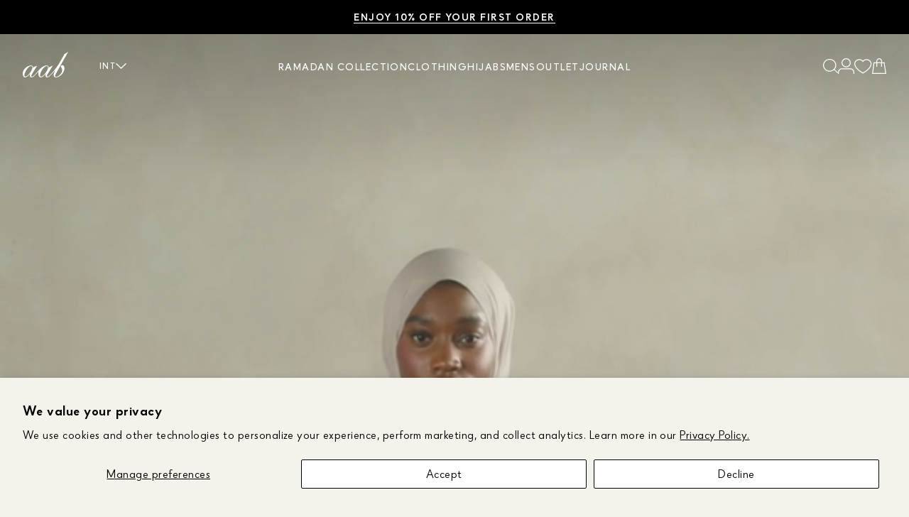

--- FILE ---
content_type: text/html; charset=utf-8
request_url: https://int.aabcollection.com/
body_size: 49033
content:
<!doctype html>
<html class="no-js" lang="en" data-market="VG">
  <head>

    
   <!-- Google tag (gtag.js) -->

<script async src="https://www.googletagmanager.com/gtag/js?id=TAG_ID"></script>

<script>

 window.dataLayer = window.dataLayer || [];

 function gtag(){dataLayer.push(arguments);}

 gtag('js', new Date());

 gtag('config', 'TAG_ID');

</script>

  
    <meta name="google-site-verification" content="9cTYBu1lr8LFGAZ4JVrVI3_hiYZ0FHrbxqgHcpLUnVk" />
    <meta charset="utf-8">
    <meta http-equiv="X-UA-Compatible" content="IE=edge">
    <meta name="viewport" content="width=device-width,initial-scale=1,maximum-scale=1,minimum-scale=1,user-scalable=no">
    <meta name="theme-color" content="#EAE1D4">
    <meta name="p:domain_verify" content="13dcee48104cbdf55544a81b9ae07850"/>
    
    
    <link rel="canonical" href="https://int.aabcollection.com/">
    <link rel="alternate" hreflang="x-default" href="https://int.aabcollection.com/">
<link rel="alternate" hreflang="en-gb" href="https://aabcollection.com/">
<link rel="alternate" hreflang="en-us" href="https://us.aabcollection.com/">
<link rel="alternate" hreflang="en-fr" href="https://eu.aabcollection.com/">
<link rel="alternate" hreflang="en-nl" href="https://eu.aabcollection.com/">
<link rel="alternate" hreflang="en-pl" href="https://eu.aabcollection.com/">
<link rel="alternate" hreflang="en-de" href="https://eu.aabcollection.com/">
<link rel="alternate" hreflang="en-au" href="https://eu.aabcollection.com/">
<link rel="alternate" hreflang="en-be" href="https://eu.aabcollection.com/">
<link rel="alternate" hreflang="en-sl" href="https://eu.aabcollection.com/">
<link rel="alternate" hreflang="en-sk" href="https://eu.aabcollection.com/">
<link rel="alternate" hreflang="en-es" href="https://eu.aabcollection.com/">
<link rel="alternate" hreflang="en-it" href="https://eu.aabcollection.com/">
<link rel="alternate" hreflang="en-hu" href="https://eu.aabcollection.com/">
<link rel="alternate" hreflang="en-gr" href="https://eu.aabcollection.com/">
<link rel="alternate" hreflang="en-pt" href="https://eu.aabcollection.com/">
<link rel="alternate" hreflang="en-ro" href="https://eu.aabcollection.com/">
<link rel="alternate" hreflang="en-dk" href="https://eu.aabcollection.com/">
<link rel="alternate" hreflang="en-cy" href="https://eu.aabcollection.com/">
<link rel="alternate" hreflang="en-hr" href="https://eu.aabcollection.com/">
<link rel="icon" type="image/png" href="//int.aabcollection.com/cdn/shop/files/Favicon_1.png?crop=center&height=32&v=1613705602&width=32"><title>
      Modest Fashion Online
 &ndash; Aab INT</title>
    
      <meta name="description" content="Discover modest clothing, abayas and hijabs from the worlds leading modest fashion brand since 2009. Our dresses and abayas are famously available in both size and length combinations to help you find your perfect coverage. We offer fast shipping and easy returns allowing you to shop online with confidence.">
    


<meta property="og:site_name" content="Aab INT">
<meta property="og:url" content="https://int.aabcollection.com/">
<meta property="og:title" content="Modest Fashion Online">
<meta property="og:type" content="website">
<meta property="og:description" content="Discover modest clothing, abayas and hijabs from the worlds leading modest fashion brand since 2009. Our dresses and abayas are famously available in both size and length combinations to help you find your perfect coverage. We offer fast shipping and easy returns allowing you to shop online with confidence."><meta property="og:image" content="http://int.aabcollection.com/cdn/shop/files/aab-logo.png?height=628&pad_color=f4f2ea&v=1716449311&width=1200">
  <meta property="og:image:secure_url" content="https://int.aabcollection.com/cdn/shop/files/aab-logo.png?height=628&pad_color=f4f2ea&v=1716449311&width=1200">
  <meta property="og:image:width" content="1200">
  <meta property="og:image:height" content="628"><meta name="twitter:card" content="summary_large_image">
<meta name="twitter:title" content="Modest Fashion Online">
<meta name="twitter:description" content="Discover modest clothing, abayas and hijabs from the worlds leading modest fashion brand since 2009. Our dresses and abayas are famously available in both size and length combinations to help you find your perfect coverage. We offer fast shipping and easy returns allowing you to shop online with confidence.">
<script>window.performance && window.performance.mark && window.performance.mark('shopify.content_for_header.start');</script><meta name="google-site-verification" content="OZzAQqeD7AJCJBb3Ym1EVEg0yRU4-dpq0DE-eRiJXf0">
<meta id="shopify-digital-wallet" name="shopify-digital-wallet" content="/32214483079/digital_wallets/dialog">
<meta name="shopify-checkout-api-token" content="ab6475ab6ed7b6b3007399951bf4e7ab">
<meta id="in-context-paypal-metadata" data-shop-id="32214483079" data-venmo-supported="false" data-environment="production" data-locale="en_US" data-paypal-v4="true" data-currency="GBP">
<link rel="alternate" hreflang="x-default" href="https://int.aabcollection.com/">
<link rel="alternate" hreflang="en-CA" href="https://int.aabcollection.com/en-ca">
<link rel="alternate" hreflang="en-VG" href="https://int.aabcollection.com/">
<script async="async" src="/checkouts/internal/preloads.js?locale=en-VG"></script>
<link rel="preconnect" href="https://shop.app" crossorigin="anonymous">
<script async="async" src="https://shop.app/checkouts/internal/preloads.js?locale=en-VG&shop_id=32214483079" crossorigin="anonymous"></script>
<script id="apple-pay-shop-capabilities" type="application/json">{"shopId":32214483079,"countryCode":"GB","currencyCode":"GBP","merchantCapabilities":["supports3DS"],"merchantId":"gid:\/\/shopify\/Shop\/32214483079","merchantName":"Aab INT","requiredBillingContactFields":["postalAddress","email","phone"],"requiredShippingContactFields":["postalAddress","email","phone"],"shippingType":"shipping","supportedNetworks":["visa","maestro","masterCard","amex","discover","elo"],"total":{"type":"pending","label":"Aab INT","amount":"1.00"},"shopifyPaymentsEnabled":true,"supportsSubscriptions":true}</script>
<script id="shopify-features" type="application/json">{"accessToken":"ab6475ab6ed7b6b3007399951bf4e7ab","betas":["rich-media-storefront-analytics"],"domain":"int.aabcollection.com","predictiveSearch":true,"shopId":32214483079,"locale":"en"}</script>
<script>var Shopify = Shopify || {};
Shopify.shop = "aab-int.myshopify.com";
Shopify.locale = "en";
Shopify.currency = {"active":"GBP","rate":"1.0"};
Shopify.country = "VG";
Shopify.theme = {"name":"AAB-INT","id":140905250951,"schema_name":null,"schema_version":null,"theme_store_id":null,"role":"main"};
Shopify.theme.handle = "null";
Shopify.theme.style = {"id":null,"handle":null};
Shopify.cdnHost = "int.aabcollection.com/cdn";
Shopify.routes = Shopify.routes || {};
Shopify.routes.root = "/";</script>
<script type="module">!function(o){(o.Shopify=o.Shopify||{}).modules=!0}(window);</script>
<script>!function(o){function n(){var o=[];function n(){o.push(Array.prototype.slice.apply(arguments))}return n.q=o,n}var t=o.Shopify=o.Shopify||{};t.loadFeatures=n(),t.autoloadFeatures=n()}(window);</script>
<script>
  window.ShopifyPay = window.ShopifyPay || {};
  window.ShopifyPay.apiHost = "shop.app\/pay";
  window.ShopifyPay.redirectState = null;
</script>
<script id="shop-js-analytics" type="application/json">{"pageType":"index"}</script>
<script defer="defer" async type="module" src="//int.aabcollection.com/cdn/shopifycloud/shop-js/modules/v2/client.init-shop-cart-sync_BN7fPSNr.en.esm.js"></script>
<script defer="defer" async type="module" src="//int.aabcollection.com/cdn/shopifycloud/shop-js/modules/v2/chunk.common_Cbph3Kss.esm.js"></script>
<script defer="defer" async type="module" src="//int.aabcollection.com/cdn/shopifycloud/shop-js/modules/v2/chunk.modal_DKumMAJ1.esm.js"></script>
<script type="module">
  await import("//int.aabcollection.com/cdn/shopifycloud/shop-js/modules/v2/client.init-shop-cart-sync_BN7fPSNr.en.esm.js");
await import("//int.aabcollection.com/cdn/shopifycloud/shop-js/modules/v2/chunk.common_Cbph3Kss.esm.js");
await import("//int.aabcollection.com/cdn/shopifycloud/shop-js/modules/v2/chunk.modal_DKumMAJ1.esm.js");

  window.Shopify.SignInWithShop?.initShopCartSync?.({"fedCMEnabled":true,"windoidEnabled":true});

</script>
<script>
  window.Shopify = window.Shopify || {};
  if (!window.Shopify.featureAssets) window.Shopify.featureAssets = {};
  window.Shopify.featureAssets['shop-js'] = {"shop-cart-sync":["modules/v2/client.shop-cart-sync_CJVUk8Jm.en.esm.js","modules/v2/chunk.common_Cbph3Kss.esm.js","modules/v2/chunk.modal_DKumMAJ1.esm.js"],"init-fed-cm":["modules/v2/client.init-fed-cm_7Fvt41F4.en.esm.js","modules/v2/chunk.common_Cbph3Kss.esm.js","modules/v2/chunk.modal_DKumMAJ1.esm.js"],"init-shop-email-lookup-coordinator":["modules/v2/client.init-shop-email-lookup-coordinator_Cc088_bR.en.esm.js","modules/v2/chunk.common_Cbph3Kss.esm.js","modules/v2/chunk.modal_DKumMAJ1.esm.js"],"init-windoid":["modules/v2/client.init-windoid_hPopwJRj.en.esm.js","modules/v2/chunk.common_Cbph3Kss.esm.js","modules/v2/chunk.modal_DKumMAJ1.esm.js"],"shop-button":["modules/v2/client.shop-button_B0jaPSNF.en.esm.js","modules/v2/chunk.common_Cbph3Kss.esm.js","modules/v2/chunk.modal_DKumMAJ1.esm.js"],"shop-cash-offers":["modules/v2/client.shop-cash-offers_DPIskqss.en.esm.js","modules/v2/chunk.common_Cbph3Kss.esm.js","modules/v2/chunk.modal_DKumMAJ1.esm.js"],"shop-toast-manager":["modules/v2/client.shop-toast-manager_CK7RT69O.en.esm.js","modules/v2/chunk.common_Cbph3Kss.esm.js","modules/v2/chunk.modal_DKumMAJ1.esm.js"],"init-shop-cart-sync":["modules/v2/client.init-shop-cart-sync_BN7fPSNr.en.esm.js","modules/v2/chunk.common_Cbph3Kss.esm.js","modules/v2/chunk.modal_DKumMAJ1.esm.js"],"init-customer-accounts-sign-up":["modules/v2/client.init-customer-accounts-sign-up_CfPf4CXf.en.esm.js","modules/v2/client.shop-login-button_DeIztwXF.en.esm.js","modules/v2/chunk.common_Cbph3Kss.esm.js","modules/v2/chunk.modal_DKumMAJ1.esm.js"],"pay-button":["modules/v2/client.pay-button_CgIwFSYN.en.esm.js","modules/v2/chunk.common_Cbph3Kss.esm.js","modules/v2/chunk.modal_DKumMAJ1.esm.js"],"init-customer-accounts":["modules/v2/client.init-customer-accounts_DQ3x16JI.en.esm.js","modules/v2/client.shop-login-button_DeIztwXF.en.esm.js","modules/v2/chunk.common_Cbph3Kss.esm.js","modules/v2/chunk.modal_DKumMAJ1.esm.js"],"avatar":["modules/v2/client.avatar_BTnouDA3.en.esm.js"],"init-shop-for-new-customer-accounts":["modules/v2/client.init-shop-for-new-customer-accounts_CsZy_esa.en.esm.js","modules/v2/client.shop-login-button_DeIztwXF.en.esm.js","modules/v2/chunk.common_Cbph3Kss.esm.js","modules/v2/chunk.modal_DKumMAJ1.esm.js"],"shop-follow-button":["modules/v2/client.shop-follow-button_BRMJjgGd.en.esm.js","modules/v2/chunk.common_Cbph3Kss.esm.js","modules/v2/chunk.modal_DKumMAJ1.esm.js"],"checkout-modal":["modules/v2/client.checkout-modal_B9Drz_yf.en.esm.js","modules/v2/chunk.common_Cbph3Kss.esm.js","modules/v2/chunk.modal_DKumMAJ1.esm.js"],"shop-login-button":["modules/v2/client.shop-login-button_DeIztwXF.en.esm.js","modules/v2/chunk.common_Cbph3Kss.esm.js","modules/v2/chunk.modal_DKumMAJ1.esm.js"],"lead-capture":["modules/v2/client.lead-capture_DXYzFM3R.en.esm.js","modules/v2/chunk.common_Cbph3Kss.esm.js","modules/v2/chunk.modal_DKumMAJ1.esm.js"],"shop-login":["modules/v2/client.shop-login_CA5pJqmO.en.esm.js","modules/v2/chunk.common_Cbph3Kss.esm.js","modules/v2/chunk.modal_DKumMAJ1.esm.js"],"payment-terms":["modules/v2/client.payment-terms_BxzfvcZJ.en.esm.js","modules/v2/chunk.common_Cbph3Kss.esm.js","modules/v2/chunk.modal_DKumMAJ1.esm.js"]};
</script>
<script>(function() {
  var isLoaded = false;
  function asyncLoad() {
    if (isLoaded) return;
    isLoaded = true;
    var urls = ["https:\/\/config.gorgias.chat\/bundle-loader\/01GYCC7NMEW91QGV0VE5C2QE6H?source=shopify1click\u0026shop=aab-int.myshopify.com","\/\/backinstock.useamp.com\/widget\/19634_1767154703.js?category=bis\u0026v=6\u0026shop=aab-int.myshopify.com","https:\/\/public.9gtb.com\/loader.js?g_cvt_id=6c21b7f4-b323-4527-926a-fe3004fb69ba\u0026shop=aab-int.myshopify.com"];
    for (var i = 0; i < urls.length; i++) {
      var s = document.createElement('script');
      s.type = 'text/javascript';
      s.async = true;
      s.src = urls[i];
      var x = document.getElementsByTagName('script')[0];
      x.parentNode.insertBefore(s, x);
    }
  };
  if(window.attachEvent) {
    window.attachEvent('onload', asyncLoad);
  } else {
    window.addEventListener('load', asyncLoad, false);
  }
})();</script>
<script id="__st">var __st={"a":32214483079,"offset":-18000,"reqid":"eb6e5949-a54e-42ca-b608-965769cb7aef-1769910877","pageurl":"int.aabcollection.com\/","u":"d3ecafbf1bac","p":"home"};</script>
<script>window.ShopifyPaypalV4VisibilityTracking = true;</script>
<script id="captcha-bootstrap">!function(){'use strict';const t='contact',e='account',n='new_comment',o=[[t,t],['blogs',n],['comments',n],[t,'customer']],c=[[e,'customer_login'],[e,'guest_login'],[e,'recover_customer_password'],[e,'create_customer']],r=t=>t.map((([t,e])=>`form[action*='/${t}']:not([data-nocaptcha='true']) input[name='form_type'][value='${e}']`)).join(','),a=t=>()=>t?[...document.querySelectorAll(t)].map((t=>t.form)):[];function s(){const t=[...o],e=r(t);return a(e)}const i='password',u='form_key',d=['recaptcha-v3-token','g-recaptcha-response','h-captcha-response',i],f=()=>{try{return window.sessionStorage}catch{return}},m='__shopify_v',_=t=>t.elements[u];function p(t,e,n=!1){try{const o=window.sessionStorage,c=JSON.parse(o.getItem(e)),{data:r}=function(t){const{data:e,action:n}=t;return t[m]||n?{data:e,action:n}:{data:t,action:n}}(c);for(const[e,n]of Object.entries(r))t.elements[e]&&(t.elements[e].value=n);n&&o.removeItem(e)}catch(o){console.error('form repopulation failed',{error:o})}}const l='form_type',E='cptcha';function T(t){t.dataset[E]=!0}const w=window,h=w.document,L='Shopify',v='ce_forms',y='captcha';let A=!1;((t,e)=>{const n=(g='f06e6c50-85a8-45c8-87d0-21a2b65856fe',I='https://cdn.shopify.com/shopifycloud/storefront-forms-hcaptcha/ce_storefront_forms_captcha_hcaptcha.v1.5.2.iife.js',D={infoText:'Protected by hCaptcha',privacyText:'Privacy',termsText:'Terms'},(t,e,n)=>{const o=w[L][v],c=o.bindForm;if(c)return c(t,g,e,D).then(n);var r;o.q.push([[t,g,e,D],n]),r=I,A||(h.body.append(Object.assign(h.createElement('script'),{id:'captcha-provider',async:!0,src:r})),A=!0)});var g,I,D;w[L]=w[L]||{},w[L][v]=w[L][v]||{},w[L][v].q=[],w[L][y]=w[L][y]||{},w[L][y].protect=function(t,e){n(t,void 0,e),T(t)},Object.freeze(w[L][y]),function(t,e,n,w,h,L){const[v,y,A,g]=function(t,e,n){const i=e?o:[],u=t?c:[],d=[...i,...u],f=r(d),m=r(i),_=r(d.filter((([t,e])=>n.includes(e))));return[a(f),a(m),a(_),s()]}(w,h,L),I=t=>{const e=t.target;return e instanceof HTMLFormElement?e:e&&e.form},D=t=>v().includes(t);t.addEventListener('submit',(t=>{const e=I(t);if(!e)return;const n=D(e)&&!e.dataset.hcaptchaBound&&!e.dataset.recaptchaBound,o=_(e),c=g().includes(e)&&(!o||!o.value);(n||c)&&t.preventDefault(),c&&!n&&(function(t){try{if(!f())return;!function(t){const e=f();if(!e)return;const n=_(t);if(!n)return;const o=n.value;o&&e.removeItem(o)}(t);const e=Array.from(Array(32),(()=>Math.random().toString(36)[2])).join('');!function(t,e){_(t)||t.append(Object.assign(document.createElement('input'),{type:'hidden',name:u})),t.elements[u].value=e}(t,e),function(t,e){const n=f();if(!n)return;const o=[...t.querySelectorAll(`input[type='${i}']`)].map((({name:t})=>t)),c=[...d,...o],r={};for(const[a,s]of new FormData(t).entries())c.includes(a)||(r[a]=s);n.setItem(e,JSON.stringify({[m]:1,action:t.action,data:r}))}(t,e)}catch(e){console.error('failed to persist form',e)}}(e),e.submit())}));const S=(t,e)=>{t&&!t.dataset[E]&&(n(t,e.some((e=>e===t))),T(t))};for(const o of['focusin','change'])t.addEventListener(o,(t=>{const e=I(t);D(e)&&S(e,y())}));const B=e.get('form_key'),M=e.get(l),P=B&&M;t.addEventListener('DOMContentLoaded',(()=>{const t=y();if(P)for(const e of t)e.elements[l].value===M&&p(e,B);[...new Set([...A(),...v().filter((t=>'true'===t.dataset.shopifyCaptcha))])].forEach((e=>S(e,t)))}))}(h,new URLSearchParams(w.location.search),n,t,e,['guest_login'])})(!0,!1)}();</script>
<script integrity="sha256-4kQ18oKyAcykRKYeNunJcIwy7WH5gtpwJnB7kiuLZ1E=" data-source-attribution="shopify.loadfeatures" defer="defer" src="//int.aabcollection.com/cdn/shopifycloud/storefront/assets/storefront/load_feature-a0a9edcb.js" crossorigin="anonymous"></script>
<script crossorigin="anonymous" defer="defer" src="//int.aabcollection.com/cdn/shopifycloud/storefront/assets/shopify_pay/storefront-65b4c6d7.js?v=20250812"></script>
<script data-source-attribution="shopify.dynamic_checkout.dynamic.init">var Shopify=Shopify||{};Shopify.PaymentButton=Shopify.PaymentButton||{isStorefrontPortableWallets:!0,init:function(){window.Shopify.PaymentButton.init=function(){};var t=document.createElement("script");t.src="https://int.aabcollection.com/cdn/shopifycloud/portable-wallets/latest/portable-wallets.en.js",t.type="module",document.head.appendChild(t)}};
</script>
<script data-source-attribution="shopify.dynamic_checkout.buyer_consent">
  function portableWalletsHideBuyerConsent(e){var t=document.getElementById("shopify-buyer-consent"),n=document.getElementById("shopify-subscription-policy-button");t&&n&&(t.classList.add("hidden"),t.setAttribute("aria-hidden","true"),n.removeEventListener("click",e))}function portableWalletsShowBuyerConsent(e){var t=document.getElementById("shopify-buyer-consent"),n=document.getElementById("shopify-subscription-policy-button");t&&n&&(t.classList.remove("hidden"),t.removeAttribute("aria-hidden"),n.addEventListener("click",e))}window.Shopify?.PaymentButton&&(window.Shopify.PaymentButton.hideBuyerConsent=portableWalletsHideBuyerConsent,window.Shopify.PaymentButton.showBuyerConsent=portableWalletsShowBuyerConsent);
</script>
<script data-source-attribution="shopify.dynamic_checkout.cart.bootstrap">document.addEventListener("DOMContentLoaded",(function(){function t(){return document.querySelector("shopify-accelerated-checkout-cart, shopify-accelerated-checkout")}if(t())Shopify.PaymentButton.init();else{new MutationObserver((function(e,n){t()&&(Shopify.PaymentButton.init(),n.disconnect())})).observe(document.body,{childList:!0,subtree:!0})}}));
</script>
<script id='scb4127' type='text/javascript' async='' src='https://int.aabcollection.com/cdn/shopifycloud/privacy-banner/storefront-banner.js'></script><link id="shopify-accelerated-checkout-styles" rel="stylesheet" media="screen" href="https://int.aabcollection.com/cdn/shopifycloud/portable-wallets/latest/accelerated-checkout-backwards-compat.css" crossorigin="anonymous">
<style id="shopify-accelerated-checkout-cart">
        #shopify-buyer-consent {
  margin-top: 1em;
  display: inline-block;
  width: 100%;
}

#shopify-buyer-consent.hidden {
  display: none;
}

#shopify-subscription-policy-button {
  background: none;
  border: none;
  padding: 0;
  text-decoration: underline;
  font-size: inherit;
  cursor: pointer;
}

#shopify-subscription-policy-button::before {
  box-shadow: none;
}

      </style>

<script>window.performance && window.performance.mark && window.performance.mark('shopify.content_for_header.end');</script>

    <script> 
      document.documentElement.className = document.documentElement.className.replace('no-js', 'js');
      if(Shopify.designMode) { 
        document.documentElement.classList.add('shopify-design-mode');
      }
    </script><style>
    :root {
        --vh: 100vh;

        --color-black: #252423;
        --color-white: #fff;
        --color-gray: #77726C;
        --color-gray-light: #d9d9d9;
        --color-error: #A51313;
        --color-beige: #EAE1D4;
        --color-beige-dark: #655b4d;
        --color-beige-light: #F4F2EA;
    }
</style><style>@font-face {
    font-family: 'Narin';
    src: url(//int.aabcollection.com/cdn/shop/t/32/assets/subset-NarinMediumItalic.woff2?v=161982924480618630471754983384) format('woff2'),
        url(//int.aabcollection.com/cdn/shop/t/32/assets/subset-NarinMediumItalic.woff?v=163972898350766832601754983384) format('woff');
    font-weight: 500;
    font-style: italic;
    font-display: swap;
}

@font-face {
    font-family: 'Narin';
    src: url(//int.aabcollection.com/cdn/shop/t/32/assets/subset-Narin-Medium.woff2?v=132533868998971742041754983384) format('woff2'),
        url(//int.aabcollection.com/cdn/shop/t/32/assets/subset-Narin-Medium.woff?v=172374257821007636891754983384) format('woff');
    font-weight: 500;
    font-style: normal;
    font-display: swap;
}

@font-face {
    font-family: 'Narin';
    src: url(//int.aabcollection.com/cdn/shop/t/32/assets/subset-Narin-BoldItalic.woff2?v=154180571548123500221754983384) format('woff2'),
        url(//int.aabcollection.com/cdn/shop/t/32/assets/subset-Narin-BoldItalic.woff?v=59330200422370848901754983384) format('woff');
    font-weight: bold;
    font-style: italic;
    font-display: swap;
}

@font-face {
    font-family: 'Narin';
    src: url(//int.aabcollection.com/cdn/shop/t/32/assets/subset-Narin-Regular.woff2?v=169491755329619186831754983384) format('woff2'),
        url(//int.aabcollection.com/cdn/shop/t/32/assets/subset-Narin-Regular.woff?v=10692311244694043241754983384) format('woff');
    font-weight: normal;
    font-style: normal;
    font-display: swap;
}

@font-face {
    font-family: 'Narin';
    src: url(//int.aabcollection.com/cdn/shop/t/32/assets/subset-Narin-Bold.woff2?v=7701313372064730981754983384) format('woff2'),
        url(//int.aabcollection.com/cdn/shop/t/32/assets/subset-Narin-Bold.woff?v=109359808207589510051754983384) format('woff');
    font-weight: bold;
    font-style: normal;
    font-display: swap;
}

@font-face {
    font-family: 'Narin';
    src: url(//int.aabcollection.com/cdn/shop/t/32/assets/subset-Narin-RegularItalic.woff2?v=151813553704075272541754983384) format('woff2'),
        url(//int.aabcollection.com/cdn/shop/t/32/assets/subset-Narin-RegularItalic.woff?v=158588568542058838271754983384) format('woff');
    font-weight: normal;
    font-style: italic;
    font-display: swap;
}body{font-family:Narin;font-weight:400;font-size:16px;line-height:1.5;letter-spacing:.03em;-webkit-font-smoothing:antialiased;-moz-osx-font-smoothing:grayscale}@media only screen and (max-width:767px){.break{word-break:break-all}}h1,h2,h3,h4,h5,h6{margin:0;line-height:1.5;font-weight:500}li,p{margin:16px 0;font-size:inherit;font-weight:inherit;line-height:1.5}li:first-child,p:first-child{margin-top:0}li:last-child,p:last-child{margin-bottom:0}nav li{margin:0}.f-50{font-size:26px;line-height:1.3}@media only screen and (min-width:768px){.f-50{font-size:36px}}@media only screen and (min-width:1400px){.f-50{font-size:50px;line-height:1.2}}.f-30,.richtext h1{font-size:26px;line-height:1.3}@media only screen and (min-width:1400px){.f-30,.richtext h1{font-size:30px}}.f-25,.richtext h1{font-size:18px;line-height:1.4}@media only screen and (min-width:768px){.f-25,.richtext h1{font-size:21px}}@media only screen and (min-width:1400px){.f-25,.richtext h1{font-size:25px}}.f-21,.richtext h2{font-size:18px}@media only screen and (min-width:1400px){.f-21,.richtext h2{font-size:21px}}.f-18,.richtext h3{font-size:14px}@media only screen and (min-width:768px){.f-18,.richtext h3{font-size:16px}}@media only screen and (min-width:1400px){.f-18,.richtext h3{font-size:18px}}.f-16,.richtext h4,h5{font-size:16px}.f-14,h6{font-size:14px}.f-12{font-size:12px}.w-regular{font-weight:400}.w-medium{font-weight:500}.w-bold{font-weight:700}.w-black{font-weight:800}.upper{text-transform:uppercase;letter-spacing:.105em}.upper:not([class*=f-]){font-size:14px;line-height:1.5}.center{text-align:center}.left{text-align:left}.right{text-align:right}@font-face{font-family:swiper-icons;src:url("data:application/font-woff;charset=utf-8;base64, [base64]//wADZ2x5ZgAAAywAAADMAAAD2MHtryVoZWFkAAABbAAAADAAAAA2E2+eoWhoZWEAAAGcAAAAHwAAACQC9gDzaG10eAAAAigAAAAZAAAArgJkABFsb2NhAAAC0AAAAFoAAABaFQAUGG1heHAAAAG8AAAAHwAAACAAcABAbmFtZQAAA/gAAAE5AAACXvFdBwlwb3N0AAAFNAAAAGIAAACE5s74hXjaY2BkYGAAYpf5Hu/j+W2+MnAzMYDAzaX6QjD6/4//Bxj5GA8AuRwMYGkAPywL13jaY2BkYGA88P8Agx4j+/8fQDYfA1AEBWgDAIB2BOoAeNpjYGRgYNBh4GdgYgABEMnIABJzYNADCQAACWgAsQB42mNgYfzCOIGBlYGB0YcxjYGBwR1Kf2WQZGhhYGBiYGVmgAFGBiQQkOaawtDAoMBQxXjg/wEGPcYDDA4wNUA2CCgwsAAAO4EL6gAAeNpj2M0gyAACqxgGNWBkZ2D4/wMA+xkDdgAAAHjaY2BgYGaAYBkGRgYQiAHyGMF8FgYHIM3DwMHABGQrMOgyWDLEM1T9/w8UBfEMgLzE////P/5//f/V/xv+r4eaAAeMbAxwIUYmIMHEgKYAYjUcsDAwsLKxc3BycfPw8jEQA/[base64]/uznmfPFBNODM2K7MTQ45YEAZqGP81AmGGcF3iPqOop0r1SPTaTbVkfUe4HXj97wYE+yNwWYxwWu4v1ugWHgo3S1XdZEVqWM7ET0cfnLGxWfkgR42o2PvWrDMBSFj/IHLaF0zKjRgdiVMwScNRAoWUoH78Y2icB/yIY09An6AH2Bdu/UB+yxopYshQiEvnvu0dURgDt8QeC8PDw7Fpji3fEA4z/PEJ6YOB5hKh4dj3EvXhxPqH/SKUY3rJ7srZ4FZnh1PMAtPhwP6fl2PMJMPDgeQ4rY8YT6Gzao0eAEA409DuggmTnFnOcSCiEiLMgxCiTI6Cq5DZUd3Qmp10vO0LaLTd2cjN4fOumlc7lUYbSQcZFkutRG7g6JKZKy0RmdLY680CDnEJ+UMkpFFe1RN7nxdVpXrC4aTtnaurOnYercZg2YVmLN/d/gczfEimrE/fs/bOuq29Zmn8tloORaXgZgGa78yO9/cnXm2BpaGvq25Dv9S4E9+5SIc9PqupJKhYFSSl47+Qcr1mYNAAAAeNptw0cKwkAAAMDZJA8Q7OUJvkLsPfZ6zFVERPy8qHh2YER+3i/BP83vIBLLySsoKimrqKqpa2hp6+jq6RsYGhmbmJqZSy0sraxtbO3sHRydnEMU4uR6yx7JJXveP7WrDycAAAAAAAH//wACeNpjYGRgYOABYhkgZgJCZgZNBkYGLQZtIJsFLMYAAAw3ALgAeNolizEKgDAQBCchRbC2sFER0YD6qVQiBCv/H9ezGI6Z5XBAw8CBK/m5iQQVauVbXLnOrMZv2oLdKFa8Pjuru2hJzGabmOSLzNMzvutpB3N42mNgZGBg4GKQYzBhYMxJLMlj4GBgAYow/P/PAJJhLM6sSoWKfWCAAwDAjgbRAAB42mNgYGBkAIIbCZo5IPrmUn0hGA0AO8EFTQAA");font-weight:400;font-style:normal}:root{--swiper-theme-color:#007aff}.swiper,:host{position:relative;display:block;margin-left:auto;margin-right:auto;z-index:1}.swiper{overflow:hidden;overflow:clip;list-style:none;padding:0}.swiper-vertical>.swiper-wrapper{-webkit-flex-direction:column;flex-direction:column}.swiper-wrapper{position:relative;width:100%;height:100%;z-index:1;display:-webkit-flex;display:flex;transition-property:-webkit-transform;transition-property:transform;transition-property:transform,-webkit-transform;transition-timing-function:var(--swiper-wrapper-transition-timing-function,initial);box-sizing:content-box}.swiper-android .swiper-slide,.swiper-ios .swiper-slide,.swiper-wrapper{-webkit-transform:translateZ(0);transform:translateZ(0)}.swiper-horizontal{touch-action:pan-y}.swiper-vertical{touch-action:pan-x}.swiper-slide{-webkit-flex-shrink:0;flex-shrink:0;width:100%;height:100%;position:relative;transition-property:-webkit-transform;transition-property:transform;transition-property:transform,-webkit-transform;display:block}.swiper-slide-invisible-blank{visibility:hidden}.swiper-autoheight,.swiper-autoheight .swiper-slide{height:auto}.swiper-autoheight .swiper-wrapper{-webkit-align-items:flex-start;align-items:flex-start;transition-property:height,-webkit-transform;transition-property:transform,height;transition-property:transform,height,-webkit-transform}.swiper-backface-hidden .swiper-slide{-webkit-transform:translateZ(0);transform:translateZ(0);-webkit-backface-visibility:hidden;backface-visibility:hidden}.swiper-3d.swiper-css-mode .swiper-wrapper{-webkit-perspective:1200px;perspective:1200px}.swiper-3d .swiper-wrapper{-webkit-transform-style:preserve-3d;transform-style:preserve-3d}.swiper-3d{-webkit-perspective:1200px;perspective:1200px}.swiper-3d .swiper-cube-shadow,.swiper-3d .swiper-slide{-webkit-transform-style:preserve-3d;transform-style:preserve-3d}.swiper-css-mode>.swiper-wrapper{overflow:auto;scrollbar-width:none;-ms-overflow-style:none}.swiper-css-mode>.swiper-wrapper::-webkit-scrollbar{display:none}.swiper-css-mode>.swiper-wrapper>.swiper-slide{scroll-snap-align:start start}.swiper-css-mode.swiper-horizontal>.swiper-wrapper{-webkit-scroll-snap-type:x mandatory;-ms-scroll-snap-type:x mandatory;scroll-snap-type:x mandatory}.swiper-css-mode.swiper-vertical>.swiper-wrapper{-webkit-scroll-snap-type:y mandatory;-ms-scroll-snap-type:y mandatory;scroll-snap-type:y mandatory}.swiper-css-mode.swiper-free-mode>.swiper-wrapper{-webkit-scroll-snap-type:none;-ms-scroll-snap-type:none;scroll-snap-type:none}.swiper-css-mode.swiper-free-mode>.swiper-wrapper>.swiper-slide{scroll-snap-align:none}.swiper-css-mode.swiper-centered>.swiper-wrapper:before{content:"";-webkit-flex-shrink:0;flex-shrink:0;-webkit-order:9999;order:9999}.swiper-css-mode.swiper-centered>.swiper-wrapper>.swiper-slide{scroll-snap-align:center center;scroll-snap-stop:always}.swiper-css-mode.swiper-centered.swiper-horizontal>.swiper-wrapper>.swiper-slide:first-child{-webkit-margin-start:var(--swiper-centered-offset-before);margin-inline-start:var(--swiper-centered-offset-before)}.swiper-css-mode.swiper-centered.swiper-horizontal>.swiper-wrapper:before{height:100%;min-height:1px;width:var(--swiper-centered-offset-after)}.swiper-css-mode.swiper-centered.swiper-vertical>.swiper-wrapper>.swiper-slide:first-child{-webkit-margin-before:var(--swiper-centered-offset-before);margin-block-start:var(--swiper-centered-offset-before)}.swiper-css-mode.swiper-centered.swiper-vertical>.swiper-wrapper:before{width:100%;min-width:1px;height:var(--swiper-centered-offset-after)}.swiper-3d .swiper-slide-shadow,.swiper-3d .swiper-slide-shadow-bottom,.swiper-3d .swiper-slide-shadow-left,.swiper-3d .swiper-slide-shadow-right,.swiper-3d .swiper-slide-shadow-top{position:absolute;left:0;top:0;width:100%;height:100%;pointer-events:none;z-index:10}.swiper-3d .swiper-slide-shadow{background:rgba(0,0,0,.15)}.swiper-3d .swiper-slide-shadow-left{background-image:linear-gradient(270deg,rgba(0,0,0,.5),transparent)}.swiper-3d .swiper-slide-shadow-right{background-image:linear-gradient(90deg,rgba(0,0,0,.5),transparent)}.swiper-3d .swiper-slide-shadow-top{background-image:linear-gradient(0deg,rgba(0,0,0,.5),transparent)}.swiper-3d .swiper-slide-shadow-bottom{background-image:linear-gradient(180deg,rgba(0,0,0,.5),transparent)}.swiper-lazy-preloader{width:42px;height:42px;position:absolute;left:50%;top:50%;margin-left:-21px;margin-top:-21px;z-index:10;-webkit-transform-origin:50%;transform-origin:50%;box-sizing:border-box;border-radius:50%;border:4px solid var(--swiper-preloader-color,var(--swiper-theme-color));border-top:4px solid transparent}.swiper-watch-progress .swiper-slide-visible .swiper-lazy-preloader,.swiper:not(.swiper-watch-progress) .swiper-lazy-preloader{-webkit-animation:swiper-preloader-spin 1s linear infinite;animation:swiper-preloader-spin 1s linear infinite}.swiper-lazy-preloader-white{--swiper-preloader-color:#fff}.swiper-lazy-preloader-black{--swiper-preloader-color:#000}@-webkit-keyframes swiper-preloader-spin{0%{-webkit-transform:rotate(0deg);transform:rotate(0deg)}to{-webkit-transform:rotate(1turn);transform:rotate(1turn)}}@keyframes swiper-preloader-spin{0%{-webkit-transform:rotate(0deg);transform:rotate(0deg)}to{-webkit-transform:rotate(1turn);transform:rotate(1turn)}}.swiper-virtual .swiper-slide{-webkit-backface-visibility:hidden;-webkit-transform:translateZ(0);transform:translateZ(0)}.swiper-virtual.swiper-css-mode .swiper-wrapper:after{content:"";position:absolute;left:0;top:0;pointer-events:none}.swiper-virtual.swiper-css-mode.swiper-horizontal .swiper-wrapper:after{height:1px;width:var(--swiper-virtual-size)}.swiper-virtual.swiper-css-mode.swiper-vertical .swiper-wrapper:after{width:1px;height:var(--swiper-virtual-size)}:root{--swiper-navigation-size:44px}.swiper-button-next,.swiper-button-prev{position:absolute;top:var(--swiper-navigation-top-offset,50%);width:calc(var(--swiper-navigation-size)/44*27);height:var(--swiper-navigation-size);margin-top:calc(0px - var(--swiper-navigation-size)/2);z-index:10;cursor:pointer;display:-webkit-flex;display:flex;-webkit-align-items:center;align-items:center;-webkit-justify-content:center;justify-content:center;color:var(--swiper-navigation-color,var(--swiper-theme-color))}.swiper-button-next.swiper-button-disabled,.swiper-button-prev.swiper-button-disabled{opacity:.35;cursor:auto;pointer-events:none}.swiper-button-next.swiper-button-hidden,.swiper-button-prev.swiper-button-hidden{opacity:0;cursor:auto;pointer-events:none}.swiper-navigation-disabled .swiper-button-next,.swiper-navigation-disabled .swiper-button-prev{display:none!important}.swiper-button-next svg,.swiper-button-prev svg{width:100%;height:100%;-o-object-fit:contain;object-fit:contain;-webkit-transform-origin:center;transform-origin:center}.swiper-rtl .swiper-button-next svg,.swiper-rtl .swiper-button-prev svg{-webkit-transform:rotate(180deg);transform:rotate(180deg)}.swiper-button-prev,.swiper-rtl .swiper-button-next{left:var(--swiper-navigation-sides-offset,10px);right:auto}.swiper-button-lock{display:none}.swiper-button-next:after,.swiper-button-prev:after{font-family:swiper-icons;font-size:var(--swiper-navigation-size);text-transform:none!important;letter-spacing:0;font-variant:normal;line-height:1}.swiper-button-prev:after,.swiper-rtl .swiper-button-next:after{content:"prev"}.swiper-button-next,.swiper-rtl .swiper-button-prev{right:var(--swiper-navigation-sides-offset,10px);left:auto}.swiper-button-next:after,.swiper-rtl .swiper-button-prev:after{content:"next"}.swiper-pagination{position:absolute;bottom:0;display:-webkit-flex;display:flex;-webkit-align-items:center;align-items:center;-webkit-justify-content:center;justify-content:center;gap:14px;text-align:center;transition:opacity .3s;-webkit-transform:translateZ(0);transform:translateZ(0);z-index:10}@media screen and (min-width:768px){.swiper-pagination{gap:20px}}.swiper-pagination.swiper-pagination-hidden{opacity:0}.swiper-pagination-disabled>.swiper-pagination,.swiper-pagination.swiper-pagination-disabled{display:none!important}.swiper-horizontal>.swiper-pagination-bullets,.swiper-pagination-bullets.swiper-pagination-horizontal,.swiper-pagination-custom,.swiper-pagination-fraction{top:auto;left:0;width:100%}.swiper-pagination-bullets-dynamic{overflow:hidden;font-size:0}.swiper-pagination-bullets-dynamic .swiper-pagination-bullet{-webkit-transform:scale(.33);transform:scale(.33);position:relative}.swiper-pagination-bullets-dynamic .swiper-pagination-bullet-active,.swiper-pagination-bullets-dynamic .swiper-pagination-bullet-active-main{-webkit-transform:scale(1);transform:scale(1)}.swiper-pagination-bullets-dynamic .swiper-pagination-bullet-active-prev{-webkit-transform:scale(.66);transform:scale(.66)}.swiper-pagination-bullets-dynamic .swiper-pagination-bullet-active-prev-prev{-webkit-transform:scale(.33);transform:scale(.33)}.swiper-pagination-bullets-dynamic .swiper-pagination-bullet-active-next{-webkit-transform:scale(.66);transform:scale(.66)}.swiper-pagination-bullets-dynamic .swiper-pagination-bullet-active-next-next{-webkit-transform:scale(.33);transform:scale(.33)}.swiper-pagination-bullet{width:10px;height:10px;display:block;border-radius:5px;background:rgba(0,0,0,.5)}button.swiper-pagination-bullet{border:none;margin:0;padding:0;box-shadow:none;-webkit-appearance:none;appearance:none}.swiper-pagination-clickable .swiper-pagination-bullet{cursor:pointer}.swiper-pagination-bullet:only-child{display:none!important}.swiper-pagination-bullet-active{background:#f5f5f5}.swiper-pagination-vertical.swiper-pagination-bullets,.swiper-vertical>.swiper-pagination-bullets{right:var(--swiper-pagination-right,8px);left:var(--swiper-pagination-left,auto);top:50%;-webkit-transform:translate3d(0,-50%,0);transform:translate3d(0,-50%,0)}.swiper-pagination-vertical.swiper-pagination-bullets .swiper-pagination-bullet,.swiper-vertical>.swiper-pagination-bullets .swiper-pagination-bullet{margin:var(--swiper-pagination-bullet-vertical-gap,6px) 0;display:block}.swiper-pagination-vertical.swiper-pagination-bullets.swiper-pagination-bullets-dynamic,.swiper-vertical>.swiper-pagination-bullets.swiper-pagination-bullets-dynamic{top:50%;-webkit-transform:translateY(-50%);transform:translateY(-50%);width:8px}.swiper-pagination-vertical.swiper-pagination-bullets.swiper-pagination-bullets-dynamic .swiper-pagination-bullet,.swiper-vertical>.swiper-pagination-bullets.swiper-pagination-bullets-dynamic .swiper-pagination-bullet{display:inline-block;transition:top .2s,-webkit-transform .2s;transition:transform .2s,top .2s;transition:transform .2s,top .2s,-webkit-transform .2s}.swiper-horizontal>.swiper-pagination-bullets .swiper-pagination-bullet,.swiper-pagination-horizontal.swiper-pagination-bullets .swiper-pagination-bullet{margin:0}.swiper-horizontal>.swiper-pagination-bullets.swiper-pagination-bullets-dynamic,.swiper-pagination-horizontal.swiper-pagination-bullets.swiper-pagination-bullets-dynamic{left:50%;-webkit-transform:translateX(-50%);transform:translateX(-50%);white-space:nowrap}.swiper-horizontal>.swiper-pagination-bullets.swiper-pagination-bullets-dynamic .swiper-pagination-bullet,.swiper-pagination-horizontal.swiper-pagination-bullets.swiper-pagination-bullets-dynamic .swiper-pagination-bullet{transition:left .2s,-webkit-transform .2s;transition:transform .2s,left .2s;transition:transform .2s,left .2s,-webkit-transform .2s}.swiper-horizontal.swiper-rtl>.swiper-pagination-bullets-dynamic .swiper-pagination-bullet{transition:right .2s,-webkit-transform .2s;transition:transform .2s,right .2s;transition:transform .2s,right .2s,-webkit-transform .2s}.swiper-pagination-fraction{color:var(--swiper-pagination-fraction-color,inherit)}.swiper-pagination-progressbar{background:var(--swiper-pagination-progressbar-bg-color,rgba(0,0,0,.25));position:absolute}.swiper-pagination-progressbar .swiper-pagination-progressbar-fill{background:var(--swiper-pagination-color,var(--swiper-theme-color));position:absolute;left:0;top:0;width:100%;height:100%;-webkit-transform:scale(0);transform:scale(0);-webkit-transform-origin:left top;transform-origin:left top}.swiper-rtl .swiper-pagination-progressbar .swiper-pagination-progressbar-fill{-webkit-transform-origin:right top;transform-origin:right top}.swiper-horizontal>.swiper-pagination-progressbar,.swiper-pagination-progressbar.swiper-pagination-horizontal,.swiper-pagination-progressbar.swiper-pagination-vertical.swiper-pagination-progressbar-opposite,.swiper-vertical>.swiper-pagination-progressbar.swiper-pagination-progressbar-opposite{width:100%;height:var(--swiper-pagination-progressbar-size,4px);left:0;top:0}.swiper-horizontal>.swiper-pagination-progressbar.swiper-pagination-progressbar-opposite,.swiper-pagination-progressbar.swiper-pagination-horizontal.swiper-pagination-progressbar-opposite,.swiper-pagination-progressbar.swiper-pagination-vertical,.swiper-vertical>.swiper-pagination-progressbar{width:var(--swiper-pagination-progressbar-size,4px);height:100%;left:0;top:0}.swiper-pagination-lock{display:none}.swiper-scrollbar{border-radius:0;position:relative;-ms-touch-action:none;background:var(--swiper-scrollbar-bg-color,rgba(0,0,0,.1))}.swiper-scrollbar-disabled>.swiper-scrollbar,.swiper-scrollbar.swiper-scrollbar-disabled{display:none!important}.swiper-horizontal>.swiper-scrollbar,.swiper-scrollbar.swiper-scrollbar-horizontal{position:relative;z-index:50;height:3px;width:calc(100% - var(--swiper-scrollbar-sides-offset, 1%)*2)}.swiper-scrollbar.swiper-scrollbar-vertical,.swiper-vertical>.swiper-scrollbar{position:absolute;left:var(--swiper-scrollbar-left,auto);right:var(--swiper-scrollbar-right,4px);top:var(--swiper-scrollbar-sides-offset,1%);z-index:50;width:var(--swiper-scrollbar-size,4px);height:calc(100% - var(--swiper-scrollbar-sides-offset, 1%)*2)}.swiper-scrollbar-drag{height:100%;width:100%;position:relative;background:var(--swiper-scrollbar-drag-bg-color,rgba(0,0,0,.5));border-radius:0;left:0;top:0}.swiper-scrollbar-cursor-drag{cursor:move}.swiper-scrollbar-lock{display:none}.swiper-zoom-container{width:100%;height:100%;display:-webkit-flex;display:flex;-webkit-justify-content:center;justify-content:center;-webkit-align-items:center;align-items:center;text-align:center}.swiper-zoom-container>canvas,.swiper-zoom-container>img,.swiper-zoom-container>svg{max-width:100%;max-height:100%;-o-object-fit:contain;object-fit:contain}.swiper-slide-zoomed{cursor:move;touch-action:none}.swiper .swiper-notification{position:absolute;left:0;top:0;pointer-events:none;opacity:0;z-index:-1000}.swiper-free-mode>.swiper-wrapper{transition-timing-function:ease-out;margin:0 auto}.swiper-grid-column>.swiper-wrapper,.swiper-grid>.swiper-wrapper{-webkit-flex-wrap:wrap;flex-wrap:wrap}.swiper-grid-column>.swiper-wrapper{-webkit-flex-direction:column;flex-direction:column}.swiper-fade.swiper-free-mode .swiper-slide{transition-timing-function:ease-out}.swiper-fade .swiper-slide{pointer-events:none;transition-property:opacity}.swiper-fade .swiper-slide .swiper-slide{pointer-events:none}.swiper-fade .swiper-slide-active,.swiper-fade .swiper-slide-active .swiper-slide-active{pointer-events:auto}.swiper-cube{overflow:visible}.swiper-cube .swiper-slide{pointer-events:none;-webkit-backface-visibility:hidden;backface-visibility:hidden;z-index:1;visibility:hidden;-webkit-transform-origin:0 0;transform-origin:0 0;width:100%;height:100%}.swiper-cube .swiper-slide .swiper-slide{pointer-events:none}.swiper-cube.swiper-rtl .swiper-slide{-webkit-transform-origin:100% 0;transform-origin:100% 0}.swiper-cube .swiper-slide-active,.swiper-cube .swiper-slide-active .swiper-slide-active{pointer-events:auto}.swiper-cube .swiper-slide-active,.swiper-cube .swiper-slide-next,.swiper-cube .swiper-slide-prev{pointer-events:auto;visibility:visible}.swiper-cube .swiper-cube-shadow{position:absolute;left:0;bottom:0;width:100%;height:100%;opacity:.6;z-index:0}.swiper-cube .swiper-cube-shadow:before{content:"";background:#000;position:absolute;left:0;top:0;bottom:0;right:0;-webkit-filter:blur(50px);filter:blur(50px)}.swiper-cube .swiper-slide-next+.swiper-slide{pointer-events:auto;visibility:visible}.swiper-cube .swiper-slide-shadow-cube.swiper-slide-shadow-bottom,.swiper-cube .swiper-slide-shadow-cube.swiper-slide-shadow-left,.swiper-cube .swiper-slide-shadow-cube.swiper-slide-shadow-right,.swiper-cube .swiper-slide-shadow-cube.swiper-slide-shadow-top{z-index:0;-webkit-backface-visibility:hidden;backface-visibility:hidden}.swiper-flip{overflow:visible}.swiper-flip .swiper-slide{pointer-events:none;-webkit-backface-visibility:hidden;backface-visibility:hidden;z-index:1}.swiper-flip .swiper-slide .swiper-slide{pointer-events:none}.swiper-flip .swiper-slide-active,.swiper-flip .swiper-slide-active .swiper-slide-active{pointer-events:auto}.swiper-flip .swiper-slide-shadow-flip.swiper-slide-shadow-bottom,.swiper-flip .swiper-slide-shadow-flip.swiper-slide-shadow-left,.swiper-flip .swiper-slide-shadow-flip.swiper-slide-shadow-right,.swiper-flip .swiper-slide-shadow-flip.swiper-slide-shadow-top{z-index:0;-webkit-backface-visibility:hidden;backface-visibility:hidden}.swiper-creative .swiper-slide{-webkit-backface-visibility:hidden;backface-visibility:hidden;overflow:hidden;transition-property:opacity,height,-webkit-transform;transition-property:transform,opacity,height;transition-property:transform,opacity,height,-webkit-transform}.swiper-cards{overflow:visible}.swiper-cards .swiper-slide{-webkit-transform-origin:center bottom;transform-origin:center bottom;-webkit-backface-visibility:hidden;backface-visibility:hidden;overflow:hidden}.swiper-scrollbar-lock+.swiper-navigation{display:none!important}.media{z-index:0;overflow:hidden;background-size:contain;background-position:50%;background-repeat:no-repeat;color:transparent}.media,.media img,.media video{position:relative;display:block;width:100%;height:100%}.media img,.media video{z-index:1;-o-object-fit:contain;object-fit:contain;-o-object-position:center;object-position:center}.media--cover{background-size:cover}.media--cover img,.media--cover video{-o-object-fit:cover;object-fit:cover}.media--background{position:absolute;z-index:0;top:0;left:0;width:100%;height:100%;pointer-events:none}.media--background img,.media--background video{-webkit-user-select:none;-ms-user-select:none;user-select:none}.button,.lion-action-button,input[type=submit]{position:relative;display:-webkit-inline-flex;display:inline-flex;-webkit-align-items:center;align-items:center;-webkit-justify-content:center;justify-content:center;text-align:center;gap:.4em;height:44px;padding:0 24px;font-family:Narin;font-weight:500;font-size:12px;line-height:1.5;letter-spacing:.14em;border-radius:0;background:var(--color-black);text-transform:uppercase;color:var(--color-beige-light);transition:background .15s linear,border .15s linear,color .15s linear,opacity .15s linear}.button:hover,.lion-action-button:hover,input[type=submit]:hover{background:var(--color-gray);color:var(--color-white)}.button[disabled],.lion-action-button[disabled],input[type=submit][disabled]{opacity:.5;pointer-events:none}.button--small,.lion-action-button{height:36px;padding:0 20px}.button--gray{background:var(--color-gray)}.button--gray:hover{background:var(--color-black);color:var(--color-white)}.button--beige{background:var(--color-beige);color:var(--color-black)}.button--beige:hover{background:var(--color-gray);color:var(--color-white)}.button--white{background:var(--color-white);color:var(--color-black)}.button--white:hover{background:var(--color-black);color:var(--color-white)}.button--outline{color:var(--color-black);background:none;border:1px solid var(--color-black)}.button--outline:hover{background:none;border-color:var(--color-gray);color:var(--color-gray)}.button--loading{pointer-events:none;background:var(--color-black);transition:none}.button--loading,.button--loading:focus,.button--loading:hover{color:transparent}.button--loading:before{position:absolute;top:50%;left:50%;width:18px;height:18px;border-radius:50%;border:1px solid var(--color-white);border-top:1px solid transparent;-webkit-animation:spin .7s linear infinite;animation:spin .7s linear infinite;will-change:transform;content:""}input[type=submit]{border:none;cursor:pointer}.button-icon{position:relative;display:-webkit-inline-flex;display:inline-flex;-webkit-align-items:center;align-items:center;-webkit-justify-content:center;justify-content:center;text-align:center;width:40px;min-width:40px;height:40px;transition:opacity .2s linear,color .12s linear,background .12s linear}.button-icon span{display:none}.button-icon.button--loading{background:none}.button-icon.button--loading:before{border:1px solid var(--color-black);border-top:1px solid transparent}.button-icon.button--loading svg{opacity:0}.button-icon .icon{position:relative}.button-icon .icon--heart{top:1px;width:25px}.button-icon .icon--bag{top:-1px;width:21px}.button-back{display:-webkit-inline-flex;display:inline-flex;-webkit-align-items:center;align-items:center;-webkit-justify-content:flex-end;justify-content:flex-end;gap:12px}.button-back .icon--chevron-left{position:relative;top:1px;width:8px}.dropdown__button,input[type=color],input[type=date],input[type=datetime-local],input[type=datetime],input[type=email],input[type=file],input[type=number],input[type=password],input[type=search],input[type=tel],input[type=text],input[type=time],input[type=url],select,textarea{width:100%;height:44px;padding:0 16px;border:1px solid var(--color-black);border-radius:0;background:none;font-family:Narin;font-weight:400;font-size:16px;outline:none;transition:.1s linear;color:var(--color-black);transition-property:border,color,background}.dropdown__button.placeholder,input[type=color].placeholder,input[type=date].placeholder,input[type=datetime-local].placeholder,input[type=datetime].placeholder,input[type=email].placeholder,input[type=file].placeholder,input[type=number].placeholder,input[type=password].placeholder,input[type=search].placeholder,input[type=tel].placeholder,input[type=text].placeholder,input[type=time].placeholder,input[type=url].placeholder,select.placeholder,textarea.placeholder{color:var(--color-gray);opacity:1;text-transform:uppercase;font-size:12px;letter-spacing:.14em;font-weight:500}.dropdown__button:-moz-placeholder,.dropdown__button::-moz-placeholder,input[type=color]:-moz-placeholder,input[type=color]::-moz-placeholder,input[type=date]:-moz-placeholder,input[type=date]::-moz-placeholder,input[type=datetime-local]:-moz-placeholder,input[type=datetime-local]::-moz-placeholder,input[type=datetime]:-moz-placeholder,input[type=datetime]::-moz-placeholder,input[type=email]:-moz-placeholder,input[type=email]::-moz-placeholder,input[type=file]:-moz-placeholder,input[type=file]::-moz-placeholder,input[type=number]:-moz-placeholder,input[type=number]::-moz-placeholder,input[type=password]:-moz-placeholder,input[type=password]::-moz-placeholder,input[type=search]:-moz-placeholder,input[type=search]::-moz-placeholder,input[type=tel]:-moz-placeholder,input[type=tel]::-moz-placeholder,input[type=text]:-moz-placeholder,input[type=text]::-moz-placeholder,input[type=time]:-moz-placeholder,input[type=time]::-moz-placeholder,input[type=url]:-moz-placeholder,input[type=url]::-moz-placeholder,select:-moz-placeholder,select::-moz-placeholder,textarea:-moz-placeholder,textarea::-moz-placeholder{color:var(--color-gray);opacity:1;text-transform:uppercase;font-size:12px;letter-spacing:.14em;font-weight:500}.dropdown__button::-webkit-input-placeholder,input[type=color]::-webkit-input-placeholder,input[type=date]::-webkit-input-placeholder,input[type=datetime-local]::-webkit-input-placeholder,input[type=datetime]::-webkit-input-placeholder,input[type=email]::-webkit-input-placeholder,input[type=file]::-webkit-input-placeholder,input[type=number]::-webkit-input-placeholder,input[type=password]::-webkit-input-placeholder,input[type=search]::-webkit-input-placeholder,input[type=tel]::-webkit-input-placeholder,input[type=text]::-webkit-input-placeholder,input[type=time]::-webkit-input-placeholder,input[type=url]::-webkit-input-placeholder,select::-webkit-input-placeholder,textarea::-webkit-input-placeholder{color:var(--color-gray);opacity:1;text-transform:uppercase;font-size:12px;letter-spacing:.14em;font-weight:500}textarea{display:block;min-height:164px;padding-top:12px;padding-bottom:12px;resize:none;text-transform:none;line-height:24px}input::-webkit-inner-spin-button,input::-webkit-outer-spin-button{-webkit-appearance:none;margin:0}input[type=number]{-moz-appearance:textfield}input[type=search]::-webkit-search-cancel-button,input[type=search]::-webkit-search-decoration,input[type=search]::-webkit-search-results-button,input[type=search]::-webkit-search-results-decoration{display:none}.error{display:none;padding-top:5px;text-align:left;text-transform:uppercase;letter-spacing:.105em;font-size:10px;font-weight:500;color:var(--color-error)}.checkbox{position:relative;display:-webkit-inline-flex;display:inline-flex;-webkit-align-items:center;align-items:center;-webkit-justify-content:flex-start;justify-content:flex-start;gap:10px}.checkbox .icon{width:18px;min-width:18px;height:auto}.checkbox .icon path:nth-child(2){opacity:0}.checkbox input{position:absolute;top:4px;left:2px;opacity:0;cursor:pointer}.checkbox input:checked~.icon path:nth-child(2){opacity:1}.checkbox--loading .icon{opacity:0}.checkbox--loading:before{position:absolute;top:11px;left:9px;width:16px;height:16px;border-radius:50%;border:1px solid var(--color-black);border-top:1px solid transparent;-webkit-animation:spin .7s linear infinite;animation:spin .7s linear infinite;will-change:transform;content:""}@media only screen and (min-width:1400px){.checkbox{gap:12px}}.form__row{display:-ms-grid;display:grid}.form__panel{position:relative;display:-webkit-flex;display:flex;-webkit-align-items:center;align-items:center;-webkit-justify-content:flex-start;justify-content:flex-start;-webkit-flex-wrap:wrap;flex-wrap:wrap}.form__panel input{width:100%;background:hsla(0,0%,100%,.7);border:none}.form__panel input:focus,.form__panel input:hover{background:#fff}.form__panel button{white-space:nowrap}.form__field{position:relative;margin-bottom:24px}.form__field--password input{padding-right:52px}.form__field--password [data-show-password]{position:absolute;z-index:2;top:0;right:4px;display:-webkit-flex;display:flex;-webkit-align-items:center;align-items:center;-webkit-justify-content:center;justify-content:center;width:44px;height:44px}.form__field--password [data-show-password][aria-expanded=false] path:nth-child(2){opacity:0}.form__field--password [data-show-password] svg{width:22px}.form__message,.form__submit{margin-top:16px;text-align:center}.form__message{margin-bottom:32px}.form__status{padding-top:16px;font-size:14px;outline:none}.form .label-error,.form__status--error{color:var(--color-error)}.form .label-error{padding-top:7px;text-align:left;text-transform:uppercase;letter-spacing:.105em;font-size:10px;font-weight:500}.form--contact .button{min-width:200px}form-validate{display:block;width:100%}@media only screen and (max-width:1199px){.form--newsletter input{padding-right:50px;border:1px solid var(--color-black);background:none}.form--newsletter input:focus,.form--newsletter input:hover{background:none}.form--newsletter input.placeholder{color:var(--color-black)}.form--newsletter input:-moz-placeholder,.form--newsletter input::-moz-placeholder{color:var(--color-black)}.form--newsletter input::-webkit-input-placeholder{color:var(--color-black)}.form--newsletter button{position:absolute;top:0;right:0;padding:16px;background:none;color:var(--color-black)}.form--newsletter button span{display:none}.form--newsletter button .icon{width:20px}.form--newsletter button:hover{background:none;color:var(--color-black)}}@media only screen and (min-width:1200px){.form__panel input{width:auto;-webkit-flex-grow:1;flex-grow:1}.form--newsletter button .icon{display:none}}.dropdown{position:relative;z-index:5;-webkit-flex-direction:column;flex-direction:column;gap:6px}.dropdown,.dropdown__button{display:-webkit-flex;display:flex}.dropdown__button{-webkit-align-items:center;align-items:center;-webkit-justify-content:flex-start;justify-content:flex-start;gap:16px;text-align:left;height:44px;padding:0 16px;background:var(--color-beige-light);border:1px solid var(--color-black)}.dropdown__button-value{display:-webkit-box;-webkit-line-clamp:1;-webkit-box-orient:vertical;overflow:hidden}.dropdown__button[aria-expanded=true] .icon--chevron-down{display:block}.dropdown__button .icon{margin-left:auto}.dropdown__content{position:relative}.dropdown__list{display:none;position:absolute;width:100%;top:43px;max-height:220px;overflow:hidden;overflow-y:auto;left:0;background:var(--color-beige-light);border:1px solid var(--color-black)}.dropdown__list li{display:-webkit-flex;display:flex;width:100%;-webkit-align-items:center;align-items:center;-webkit-justify-content:flex-start;justify-content:flex-start;gap:8px;margin:0;padding:8px 16px;cursor:pointer}.dropdown__list li:hover{background:var(--color-beige)}.dropdown__label{display:-webkit-flex;display:flex;-webkit-align-items:baseline;align-items:baseline;-webkit-justify-content:space-between;justify-content:space-between;margin-bottom:10px}.dropdown--expanded{z-index:6}.dropdown--expanded .dropdown__list{display:block}.recommendation-modal__content .link,.recommendation-modal__content a:not(.button),.recommendation-modal__content button.link,.recommendation-modal__content button.recommendation-modal__button--minimal,.richtext .link,.richtext a:not(.button),.richtext button.link,.richtext button.recommendation-modal__button--minimal,.underline .link,.underline a:not(.button),.underline button.link,.underline button.recommendation-modal__button--minimal{position:relative;display:inline;background-image:linear-gradient(currentColor,currentColor);background-repeat:no-repeat;background-position:0 100%;background-size:100% 1px;transition:color .15s linear,background .2s ease}.recommendation-modal__content .link.active,.recommendation-modal__content .link:hover,.recommendation-modal__content .link[aria-current=location],.recommendation-modal__content .link[aria-expanded=true],.recommendation-modal__content a:not(.button).active,.recommendation-modal__content a:not(.button):hover,.recommendation-modal__content a:not(.button)[aria-current=location],.recommendation-modal__content a:not(.button)[aria-expanded=true],.recommendation-modal__content button.link.active,.recommendation-modal__content button.link:hover,.recommendation-modal__content button.link[aria-current=location],.recommendation-modal__content button.link[aria-expanded=true],.recommendation-modal__content button.recommendation-modal__button--minimal.active,.recommendation-modal__content button.recommendation-modal__button--minimal:hover,.recommendation-modal__content button.recommendation-modal__button--minimal[aria-current=location],.recommendation-modal__content button.recommendation-modal__button--minimal[aria-expanded=true],.richtext .link.active,.richtext .link:hover,.richtext .link[aria-current=location],.richtext .link[aria-expanded=true],.richtext a:not(.button).active,.richtext a:not(.button):hover,.richtext a:not(.button)[aria-current=location],.richtext a:not(.button)[aria-expanded=true],.richtext button.link.active,.richtext button.link:hover,.richtext button.link[aria-current=location],.richtext button.link[aria-expanded=true],.richtext button.recommendation-modal__button--minimal.active,.richtext button.recommendation-modal__button--minimal:hover,.richtext button.recommendation-modal__button--minimal[aria-current=location],.richtext button.recommendation-modal__button--minimal[aria-expanded=true],.underline .link.active,.underline .link:hover,.underline .link[aria-current=location],.underline .link[aria-expanded=true],.underline a:not(.button).active,.underline a:not(.button):hover,.underline a:not(.button)[aria-current=location],.underline a:not(.button)[aria-expanded=true],.underline button.link.active,.underline button.link:hover,.underline button.link[aria-current=location],.underline button.link[aria-expanded=true],.underline button.recommendation-modal__button--minimal.active,.underline button.recommendation-modal__button--minimal:hover,.underline button.recommendation-modal__button--minimal[aria-current=location],.underline button.recommendation-modal__button--minimal[aria-expanded=true]{background-size:0 1px}.recommendation-modal__content .inner-link span,.richtext .inner-link span,.underline .inner-link span{position:relative;display:inline;background-image:linear-gradient(currentColor,currentColor);background-repeat:no-repeat;background-position:0 100%;background-size:100% 1px;transition:color .15s linear,background .2s ease}.recommendation-modal__content--reverse .link,.recommendation-modal__content--reverse a:not(.button),.recommendation-modal__content--reverse button.link,.recommendation-modal__content .inner-link.active span,.recommendation-modal__content .inner-link:hover span,.richtext--reverse .link,.richtext--reverse a:not(.button),.richtext--reverse button.link,.richtext .inner-link.active span,.richtext .inner-link:hover span,.underline--reverse .link,.underline--reverse a:not(.button),.underline--reverse button.link,.underline .inner-link.active span,.underline .inner-link:hover span{background-size:0 1px}.recommendation-modal__content--reverse .link.active,.recommendation-modal__content--reverse .link:hover,.recommendation-modal__content--reverse .link[aria-current=location],.recommendation-modal__content--reverse .link[aria-expanded=true],.recommendation-modal__content--reverse a:not(.button).active,.recommendation-modal__content--reverse a:not(.button):hover,.recommendation-modal__content--reverse a:not(.button)[aria-current=location],.recommendation-modal__content--reverse a:not(.button)[aria-expanded=true],.recommendation-modal__content--reverse button.link.active,.recommendation-modal__content--reverse button.link:hover,.recommendation-modal__content--reverse button.link[aria-current=location],.recommendation-modal__content--reverse button.link[aria-expanded=true],.richtext--reverse .link.active,.richtext--reverse .link:hover,.richtext--reverse .link[aria-current=location],.richtext--reverse .link[aria-expanded=true],.richtext--reverse a:not(.button).active,.richtext--reverse a:not(.button):hover,.richtext--reverse a:not(.button)[aria-current=location],.richtext--reverse a:not(.button)[aria-expanded=true],.richtext--reverse button.link.active,.richtext--reverse button.link:hover,.richtext--reverse button.link[aria-current=location],.richtext--reverse button.link[aria-expanded=true],.underline--reverse .link.active,.underline--reverse .link:hover,.underline--reverse .link[aria-current=location],.underline--reverse .link[aria-expanded=true],.underline--reverse a:not(.button).active,.underline--reverse a:not(.button):hover,.underline--reverse a:not(.button)[aria-current=location],.underline--reverse a:not(.button)[aria-expanded=true],.underline--reverse button.link.active,.underline--reverse button.link:hover,.underline--reverse button.link[aria-current=location],.underline--reverse button.link[aria-expanded=true]{background-size:100% 1px}.recommendation-modal__content--reverse .inner-link span,.richtext--reverse .inner-link span,.underline--reverse .inner-link span{background-size:0 1px}.recommendation-modal__content--reverse .inner-link.active span,.recommendation-modal__content--reverse .inner-link:hover span,.richtext--reverse .inner-link.active span,.richtext--reverse .inner-link:hover span,.underline--reverse .inner-link.active span,.underline--reverse .inner-link:hover span{background-size:100% 1px}.product-item{position:relative;display:-webkit-flex;display:flex;-webkit-flex-direction:column;flex-direction:column;min-width:0;height:100%;text-align:center}.product-item__image{position:relative;display:block;aspect-ratio:143/200;overflow:hidden;margin-bottom:16px;background:rgba(0,0,0,.1)}.product-item__image-media{display:block;height:100%}.product-item__image .media--alternate{position:absolute;z-index:2;top:0;left:0;width:100%;height:100%;opacity:0}.product-item .price{display:-webkit-inline-flex;display:inline-flex;-webkit-justify-content:center;justify-content:center;width:100%;margin-top:4px}.product-item quick-shop-button{margin-top:auto}.product-item .button{width:100%;max-width:200px;margin-top:16px;padding:0 10px}.product-item .badges{z-index:3}.product-item .button-icon{position:absolute;z-index:3}.product-item .button-icon--wishlist{top:2px;right:2px}.product-item .button-icon--cart{bottom:2px;left:2px}.product-item .color-swatches{display:block;min-height:14px;margin-top:12px}.product-item .color-swatches__item:not(:first-child):not(:nth-child(2)):not(:nth-child(3)):not(:nth-child(4)):not(:nth-child(5)):not(:nth-child(6)){display:none}.product-item .swiper,.product-item .swiper-container{height:100%}.product-item .swiper-slide{height:auto}.product-item .swiper-pagination{top:auto;bottom:16px;-webkit-justify-content:flex-end;justify-content:flex-end;gap:5px;padding:0 16px}.product-item .swiper-pagination-bullet{width:5px;height:5px;background:var(--color-black);opacity:.4}.product-item .swiper-pagination-bullet-active{background:var(--color-black);opacity:1}.product-item .swiper-pagination-lock{display:none}@media only screen and (max-width:767px){.product-item h3{padding:0 12px}}@media only screen and (min-width:768px){.product-item__image{margin-bottom:20px}.product-item .button-icon--wishlist{top:10px;right:10px}.product-item .button-icon--cart{bottom:10px;left:10px}.product-item .swiper-pagination{bottom:20px;padding:0 20px}}@media only screen and (min-width:1200px){.product-item__image:hover .media--alternate{opacity:1}.product-item .swiper-pagination-bullet{width:7px;height:7px}}@media only screen and (min-width:1400px){.product-item__image{margin-bottom:24px}.product-item .button{margin-top:24px}.product-item .button-icon--wishlist{top:16px;right:16px}.product-item .button-icon--cart{bottom:16px;left:16px}.product-item .swiper-pagination{bottom:26px;padding:0 26px;gap:6px}}.color-swatches__list{display:-webkit-flex;display:flex;-webkit-align-items:center;align-items:center;-webkit-justify-content:flex-start;justify-content:flex-start;-webkit-flex-wrap:wrap;flex-wrap:wrap;gap:20px}.color-swatches__item{position:relative;display:block;width:32px;height:32px;border-radius:50%}.color-swatches__item img{-o-object-position:center;object-position:center;-o-object-fit:cover;object-fit:cover;width:100%;height:100%;border-radius:50%}.color-swatches__item--light{outline:1px solid var(--color-beige)}.color-swatches__item--active:before{position:absolute;z-index:1;top:-5px;left:-5px;width:calc(100% + 8px);height:calc(100% + 8px);border:1px solid var(--color-black);border-radius:50%;content:""}.color-swatches__item--small{width:20px;height:20px}.color-swatches__plus{position:relative;top:-1px;color:var(--color-black);margin-left:2px}.color-swatches__plus svg{width:11px}.color-swatches--inline .color-swatches__list{-webkit-justify-content:center;justify-content:center;gap:7px}.color-swatches--inline .color-swatches__item{width:12px;height:12px}@media only screen and (min-width:768px){.color-swatches--inline .color-swatches__list{gap:8px}.color-swatches--inline .color-swatches__item{width:14px;height:14px}}.breadcrumbs{margin:24px 0;text-align:left;display:-webkit-flex;display:flex;-webkit-align-items:center;align-items:center;gap:24px}.breadcrumbs ul{list-style:none;display:-webkit-box;-webkit-line-clamp:1;-webkit-box-orient:vertical;overflow:hidden}.breadcrumbs li{display:inline}.breadcrumbs li:after{margin:0 .2em;font-size:14px;content:"/"}.breadcrumbs li:last-child:after{display:none}.breadcrumbs--left{-webkit-justify-content:flex-start;justify-content:flex-start;text-align:left}.breadcrumbs--center{-webkit-justify-content:center;justify-content:center;text-align:center}.breadcrumbs--absolute{position:absolute;z-index:10;color:var(--color-white)}@media only screen and (min-width:992px){.breadcrumbs{margin:32px 0}}.product-options{width:100%;display:none}.product-options--active{display:block}.product-options__label{display:-webkit-flex;display:flex;-webkit-align-items:baseline;align-items:baseline;-webkit-justify-content:space-between;justify-content:space-between;margin-bottom:16px}.product-options__list{display:-webkit-flex;display:flex;-webkit-flex-wrap:wrap;flex-wrap:wrap;list-style:none;gap:5px}.product-options__item{position:relative;display:-webkit-inline-flex;display:inline-flex;-webkit-align-items:center;align-items:center;-webkit-justify-content:center;justify-content:center;text-align:center;gap:3px;min-width:36px;height:36px;padding:0 6px;border:1px solid var(--color-black);transition:none;font-size:12px;overflow:hidden;cursor:pointer}.product-options__item svg{display:none;width:12px;opacity:.4}.product-options__item--notify:after{position:absolute;top:50%;left:50%;width:80px;height:1px;-webkit-transform:translate(-50%,-50%) rotate(45deg);transform:translate(-50%,-50%) rotate(45deg);background:currentColor;pointer-events:none;opacity:.4;content:""}.product-options__item--notify svg{display:block}.product-options__error{padding-top:8px}.product-options li{position:relative;margin:0}.product-options input{position:absolute;left:0;bottom:0;opacity:0}.product-options input:checked+.product-options__item{background:var(--color-black);color:var(--color-beige-light)}@media only screen and (min-width:768px){.product-options__list{gap:12px}.product-options__item{min-width:44px;height:44px;padding:0 12px;font-size:14px}}@media only screen and (min-width:1200px){.product-options__item{gap:5px}.product-options__item svg{width:14px}}.filters{margin-bottom:32px}.filters__buttons,.filters__left,.filters__right{display:-webkit-flex;display:flex;-webkit-justify-content:space-between;justify-content:space-between;-webkit-align-items:center;align-items:center}.filters__buttons{gap:24px}.filters__left,.filters__right{gap:46px}.filters__grid{display:none}.filters__grid button:hover path{fill:var(--color-gray)}.filters__list{display:none;padding:32px 0 16px}.filters__list-grid{gap:16px}.filters__list-grid--single{display:-webkit-flex;display:flex;-webkit-flex-direction:column;flex-direction:column;-webkit-align-items:flex-start;align-items:flex-start;-webkit-justify-content:flex-start;justify-content:flex-start}.filters__list-grid--columns,.filters__list-options{display:-ms-grid;display:grid}.filters__list-options{gap:16px;padding:24px 0 16px}.filters__list-options--cols{-ms-grid-columns:1fr 1fr;grid-template-columns:1fr 1fr}.filters__list-price{gap:10px;padding:32px 0 16px}.filters__list-price,.filters__list-price-field{display:-webkit-flex;display:flex;-webkit-align-items:center;align-items:center;-webkit-justify-content:space-between;justify-content:space-between}.filters__list-price-field{width:100%;padding-left:16px;background:var(--color-white)}.filters__list-price-field input{padding:0 10px 0 6px;text-align:left;border:none}.filters__list-action{display:-webkit-flex;display:flex;-webkit-align-items:center;align-items:center;gap:32px;padding-top:32px}.filters__list-action .link{gap:4px}.filters__list collapsible-content{width:100%}.filters__list collapsible-content .link{width:100%;-webkit-justify-content:space-between;justify-content:space-between}.filters .rs-scale{display:none}.filters .link{display:-webkit-inline-flex;display:inline-flex;-webkit-align-items:center;align-items:center;gap:8px}.filters .link span{display:-webkit-flex;display:flex;-webkit-justify-content:flex-end;justify-content:flex-end;min-width:19px}.filters .link em{font-style:normal}.filters .link em:empty{display:none}@media only screen and (min-width:576px){.filters__list-grid--columns{-ms-grid-columns:1fr 1fr;grid-template-columns:1fr 1fr;gap:24px 46px}.filters__list-options--cols{-ms-grid-columns:1fr;grid-template-columns:1fr}}@media only screen and (min-width:768px){.filters__grid{display:-webkit-flex;display:flex}.filters__grid,.filters__list-grid--single{-webkit-align-items:center;align-items:center;gap:32px}.filters__list-grid--single{-webkit-flex-direction:row;flex-direction:row;-webkit-flex-wrap:wrap;flex-wrap:wrap}.filters__list-grid--columns{-ms-grid-columns:1fr 1fr 1fr;grid-template-columns:1fr 1fr 1fr;gap:32px}}@media only screen and (min-width:1200px){.filters{margin-bottom:46px}.filters__list{padding:32px 0 4px}.filters__list-grid{display:-webkit-flex;display:flex;-webkit-justify-content:flex-start;justify-content:flex-start}.filters__list-options{padding:0}.filters__list-price{padding:0 0 24px}.filters__list collapsible-content{width:calc(25% - 33px)}.filters__list collapsible-content.price-range{margin-left:auto}.filters__list collapsible-content .link{margin-bottom:24px;cursor:auto}.filters__list collapsible-content .link .icon{display:none}}@media only screen and (min-width:1400px){.filters__list-grid{gap:46px}.filters__list-grid--5,.filters__list-grid--6,.filters__list-grid--7{display:-webkit-flex;display:flex;-webkit-align-items:flex-start;align-items:flex-start;-webkit-justify-content:space-between;justify-content:space-between;-ms-grid-columns:unset;grid-template-columns:unset}.filters__list-grid--5 collapsible-content.price-range,.filters__list-grid--6 collapsible-content.price-range,.filters__list-grid--7 collapsible-content.price-range{min-width:300px}.filters__list-options--cols{-ms-grid-columns:1fr 1fr;grid-template-columns:1fr 1fr}.filters__list-action{gap:46px}}.richtext h1,.richtext h2,.richtext h3,.richtext h4,.richtext h5,.richtext h6{margin:46px 0 24px;text-transform:uppercase;letter-spacing:.14em}.richtext h2+h6{margin-top:24px}.richtext ul{list-style:none}.richtext ul li{position:relative;padding-left:16px}.richtext ul li:before{position:absolute;top:-2px;left:0;content:"•"}.richtext li:empty,.richtext ol:empty,.richtext p:empty,.richtext ul:empty{display:none}.richtext .button{min-width:200px;margin:32px 0}.richtext blockquote,.richtext iframe{margin-left:auto!important;margin-right:auto!important}.richtext blockquote{margin:32px 0}.richtext blockquote :first-child{margin-top:0}.richtext blockquote :last-child{margin-bottom:0}.richtext__table{position:relative;overflow:auto;max-width:100%}.richtext__table table{position:relative;table-layout:auto}.richtext__table table td{min-width:70px}.richtext__table table td:first-child.upper{position:-webkit-sticky;position:sticky;left:0;z-index:2;white-space:nowrap;background:var(--color-beige-light)}.richtext__table table td.highlight,.richtext__table table td:first-child.upper.highlight,.richtext__table table td:hover:not(.upper){background:var(--color-beige)}.richtext--left{text-align:left}.richtext--center{text-align:center}.richtext--justify{text-align:justify}.richtext--justify h1,.richtext--justify h2,.richtext--justify h3,.richtext--justify h4,.richtext--justify h5,.richtext--justify h6{text-align:left}@media only screen and (min-width:768px){.richtext ul li{padding-left:24px}}@media only screen and (min-width:992px){.richtext__table td{width:auto}.richtext__table td:first-child.upper{width:20%}}.badges{position:absolute;z-index:2;top:8px;left:8px;display:block;pointer-events:none}.badges__item{position:absolute;z-index:1;opacity:0;top:0;left:0;display:-webkit-flex;display:flex;-webkit-align-items:center;align-items:center;-webkit-justify-content:center;justify-content:center;width:40px;min-width:40px;height:40px;border-radius:50%;text-align:center;font-size:9px;letter-spacing:.02em;line-height:1.1;margin:0;color:var(--color-black)}.badges__item:first-child{position:relative;z-index:2;opacity:1}.badges__item--light{background:var(--color-white)}.badges__item--dark{background:var(--color-black);color:var(--color-white)}.badges__item--image img{position:absolute;width:60px;height:60px;max-width:unset;max-height:unset;-webkit-transform:translateZ(0);transform:translateZ(0);-webkit-user-select:none;-ms-user-select:none;user-select:none}.badges--large .badges__item{width:48px;min-width:48px;height:48px;font-size:10px}.badges--large .badges__item--image img{width:76px;height:76px}@media only screen and (min-width:768px){.badges{top:12px;left:12px}.badges__item{width:48px;min-width:48px;height:48px;font-size:10px}.badges__item--image img{width:76px;height:76px}}@media only screen and (min-width:1400px){.badges{top:16px;left:16px}}.collection-card{position:relative;display:-webkit-flex;display:flex;-webkit-align-items:center;align-items:center;-webkit-justify-content:center;justify-content:center;-webkit-flex-direction:column;flex-direction:column;gap:24px;overflow:hidden;padding:0 16px;text-align:center}.collection-card,.collection-card:hover{color:var(--color-white)}.collection-card:hover .link{background-size:0 1px}.collection-card p{position:relative;z-index:2;margin:0;line-height:1.3}.collection-card .button{position:relative;z-index:2;display:none}.collection-card .underline{position:absolute;z-index:2;bottom:16px;font-size:12px;display:-webkit-inline-flex;display:inline-flex}.collection-card .media--darken:after{position:absolute;top:0;left:0;width:100%;height:100%;z-index:1;background:rgba(0,0,0,.15);content:""}@media only screen and (max-width:767px){.collection-card .f-25{font-size:18px}}@media only screen and (min-width:768px){.collection-card{padding:24px}.collection-card .button{position:absolute;bottom:32px;display:-webkit-inline-flex;display:inline-flex}.collection-card .underline{bottom:32px;font-size:14px}}@media only screen and (min-width:1400px){.collection-card{gap:32px}}.cart-item{position:relative}.cart-item__grid{display:-ms-grid;display:grid;-ms-grid-columns:80px auto;grid-template-columns:80px auto;gap:16px}.cart-item__image{position:relative;display:block;width:100%;aspect-ratio:143/200;overflow:hidden;background:rgba(0,0,0,.1)}.cart-item__content{-webkit-justify-content:flex-start;justify-content:flex-start}.cart-item__content,.cart-item__content-main{display:-webkit-flex;display:flex;-webkit-flex-direction:column;flex-direction:column;-webkit-align-items:flex-start;align-items:flex-start}.cart-item__content-main{width:100%;-webkit-justify-content:center;justify-content:center;gap:16px}.cart-item__header{display:-webkit-flex;display:flex;-webkit-align-items:baseline;align-items:baseline;-webkit-justify-content:space-between;justify-content:space-between;width:100%;gap:16px}.cart-item__properties{font-size:12px}.cart-item__quantity{-webkit-align-items:center;align-items:center;-webkit-justify-content:flex-start;justify-content:flex-start;margin-top:4px}.cart-item__buttons,.cart-item__quantity{display:-webkit-flex;display:flex;gap:10px}.cart-item__buttons{padding-top:16px}.cart-item__buttons .button{-webkit-flex-grow:1;flex-grow:1;padding:0 10px;line-height:1.2}.cart-item__buttons .button .icon--heart{display:none}.cart-item .button-icon--wishlist{position:absolute;z-index:2;top:-2px;right:-2px}.cart-item .icon--heart{top:0;width:22px;min-width:22px}.cart-item p{margin:2px 0}.cart-item .dropdown{width:90px;min-width:90px}.cart-item .price{display:-webkit-inline-flex;display:inline-flex}.cart-item .price--desktop{display:none}.cart-item .upsell{margin-top:16px;margin-bottom:-16px}.cart-item:hover .button-icon{opacity:1}.cart-item--small .cart-item__properties{margin-top:-4px}.cart-item--small .cart-item__quantity{margin-top:0}.cart-item--small .price--desktop{display:none!important}.cart-item--small .dropdown__button{height:40px;font-size:14px}.cart-item--small .dropdown__list{top:39px}@media(pointer:coarse){.cart-item .button-icon{opacity:1}}@media only screen and (min-width:576px){.cart-item:not(.cart-item--small) .cart-item__buttons{gap:16px}.cart-item:not(.cart-item--small) .cart-item__buttons .button{width:100%;max-width:calc(50% - 8px)}.cart-item:not(.cart-item--small) .price--mobile{display:none}.cart-item:not(.cart-item--small) .price--desktop{display:-webkit-inline-flex;display:inline-flex}}@media only screen and (min-width:768px){.cart-item:not(.cart-item--small) .cart-item__grid{-ms-grid-columns:150px auto;grid-template-columns:150px auto;gap:32px}.cart-item:not(.cart-item--small) .cart-item__properties{font-size:14px}.cart-item:not(.cart-item--small) .cart-item__buttons{gap:24px;padding-top:24px}.cart-item:not(.cart-item--small) .cart-item__buttons .button{max-width:calc(50% - 12px)}.cart-item:not(.cart-item--small) .button-icon--wishlist{position:absolute;z-index:2;top:4px;right:4px}.cart-item:not(.cart-item--small) .upsell{margin-top:24px}.cart-item--small .cart-item__grid{gap:24px}}@media only screen and (min-width:992px){.cart-item:not(.cart-item--small) .cart-item__buttons{max-width:600px}}@media only screen and (min-width:1400px){.cart-item:not(.cart-item--small) .cart-item__grid{-ms-grid-columns:180px auto;grid-template-columns:180px auto;gap:46px}.cart-item:not(.cart-item--small) .f-12{font-size:14px}}.upsell{position:relative;width:100%}.upsell__grid{-webkit-flex-direction:column;flex-direction:column;gap:16px;padding-top:16px}.upsell__grid,.upsell__item{display:-webkit-flex;display:flex}.upsell__item{position:relative;-webkit-justify-content:flex-start;justify-content:flex-start;-webkit-align-items:flex-start;align-items:flex-start;gap:12px;width:100%;padding-bottom:16px;border-bottom:1px solid var(--color-black)}.upsell__item-content{padding-bottom:42px}.upsell__item:last-child{border-bottom:none}.upsell__item:nth-child(4){display:none}.upsell__item .media{width:60px;min-width:60px}.upsell__item .price{display:-webkit-flex;display:flex;margin-top:4px}.upsell__item quick-shop-button{position:absolute;bottom:16px;right:0;width:calc(100% - 72px);margin-left:auto}.upsell__item quick-shop-button button{width:100%}@media only screen and (min-width:576px){.upsell__item{-webkit-align-items:center;align-items:center;gap:16px}.upsell__item-content{width:100%;padding-bottom:0}.upsell quick-shop-button{position:relative;bottom:auto;right:auto;width:auto;margin-left:auto}}@media only screen and (min-width:1400px){.upsell__item .f-12{font-size:14px}}.article-item{text-align:center}.article-item__image{display:block;aspect-ratio:37/23;margin-bottom:24px;background:var(--color-beige)}.article-item__content{display:-webkit-flex;display:flex;-webkit-flex-direction:column;flex-direction:column;gap:10px;-webkit-justify-content:flex-start;justify-content:flex-start;-webkit-align-items:center;align-items:center;padding:0 24px}.article-item .richtext{padding:6px 0}.market-selector{position:relative;width:196px}.market-selector__dropdown{position:absolute;z-index:1;top:-10px;left:-16px;padding-top:40px;background:var(--color-beige);border:1px solid var(--color-black);display:none;width:100%}.market-selector__button{position:relative;z-index:2;display:-webkit-flex;display:flex;-webkit-align-items:center;align-items:center;-webkit-justify-content:center;justify-content:center;gap:8px}.market-selector__button .icon{position:relative;width:14px}.market-selector__button .icon--minus{top:-1px}.market-selector__button[aria-expanded=true]{color:var(--color-black)}.market-selector__button[aria-expanded=true]+.drawer__welcome+.market-selector__dropdown,.market-selector__button[aria-expanded=true]+.market-selector__dropdown{display:block}.market-selector__list{display:-webkit-flex;display:flex;-webkit-flex-direction:column;flex-direction:column;list-style:none;color:var(--color-black);border-top:1px solid var(--color-black)}.market-selector__list li{margin:0}.market-selector__list a{display:-webkit-flex;display:flex;-webkit-align-items:center;align-items:center;-webkit-justify-content:flex-start;justify-content:flex-start;gap:8px;margin:0;padding:10px 15px;width:100%;white-space:nowrap;cursor:pointer}.market-selector:not(.market-selector--mobile) .market-selector__list a:hover{background:var(--color-beige-light)}.market-selector--mobile .market-selector__button .icon--chevron-down{top:1px}.market-selector--mobile .market-selector__dropdown{position:relative;top:auto;left:auto;background:none;border:none;padding-top:8px}.market-selector--mobile .market-selector__list{border:none}.market-selector--mobile .market-selector__list a{display:-webkit-inline-flex;display:inline-flex;width:auto;padding-left:0;padding-right:0}.countdown{display:-webkit-flex;display:flex;-webkit-flex-direction:column;flex-direction:column;text-transform:uppercase}.countdown__timer{-webkit-align-items:baseline;align-items:baseline;-webkit-flex-wrap:wrap;flex-wrap:wrap;gap:10px;text-align:center}.countdown__timer,.countdown__timer>div{display:-webkit-flex;display:flex;-webkit-justify-content:center;justify-content:center}.countdown__timer>div{-webkit-flex-direction:column;flex-direction:column;gap:3px;width:50px}.countdown__timer>div:empty{display:none}.countdown__number{display:inline-block;font-size:30px;line-height:1}.countdown__message{display:none;text-align:center;margin:0!important}.countdown--finished .countdown__timer{display:none}.countdown--finished .countdown__message{display:block}@media only screen and (min-width:1200px){.countdown__timer{gap:24px}.countdown__timer>div{width:60px;gap:6px}.countdown__number{font-size:40px}.countdown__unit{font-size:16px}}#shopify-section-quick-message-bar,.qmb{z-index:80}.qmb{position:relative;top:0;left:0;width:100%;display:block;text-align:center;height:38px}.qmb .swiper,.qmb .swiper-container{height:100%}.qmb .swiper-slide{display:-webkit-flex;display:flex;-webkit-align-items:center;align-items:center;-webkit-justify-content:center;justify-content:center;height:auto;padding:10px}.qmb p{font-size:10px;line-height:1.2}@media only screen and (min-width:768px){.qmb p{font-size:12px}}@media only screen and (min-width:1200px){.qmb{height:48px}.qmb .swiper-slide{padding:12px}.qmb a:hover{color:var(--color-black)}.qmb .f-12{font-size:14px}}#shopify-section-header{position:-webkit-sticky;position:sticky;top:-1px;z-index:100}.header{position:relative;display:block}.header,.header__main{top:0;left:0;width:100%}.header__main{position:absolute;-webkit-transform:translate(0);transform:translate(0);will-change:transform;transition:background .2s linear,color .12s linear}.header__main .container--header{position:relative;display:-webkit-flex;display:flex;-webkit-align-items:center;align-items:center;-webkit-justify-content:center;justify-content:center;height:60px}.header__logo{position:absolute;z-index:3;left:50%;-webkit-transform:translate(-50%);transform:translate(-50%);width:54px}.header__logo svg{width:100%}.header__logo path{fill:currentColor}.header__markets,.header__menu{display:none}.header__toolbar{z-index:2;display:-webkit-flex;display:flex;gap:16px;width:100%}.header__icon,.header__toolbar{position:relative;-webkit-align-items:center;align-items:center;-webkit-justify-content:center;justify-content:center}.header__icon{display:-webkit-inline-flex;display:inline-flex;text-align:center;gap:6px;height:42px}.header__icon--menu{min-width:25px}.header__icon--search{margin-right:auto}.header__icon--wishlist{display:none}.header__icon--account{margin-left:auto}.header.white{color:var(--color-white)}.header.black{color:var(--color-black)}.header--static .header__main,.header--static .header__main--eject{position:relative;-webkit-transform:translate(0);transform:translate(0);background:var(--color-beige-light);color:var(--color-black)}.header--always-dark .header__main,.header--dark .header__main,.header--force-dark .header__main{background:var(--color-beige-light);color:var(--color-black)}.header--stick.header--lock{position:fixed;top:-1px}.header:hover .header__main{background:var(--color-beige-light);color:var(--color-black)}@media only screen and (min-width:1200px){.header__main .container--header{height:90px}.header__logo{position:relative;top:-2px;-webkit-transform:none;transform:none;left:auto;width:64px;margin-right:auto}.header__markets{position:absolute;z-index:3;display:-webkit-flex;display:flex;left:140px}.header__menu{position:absolute;z-index:1;width:100%;left:0;display:block;padding:0 180px;text-align:center}.header__menu ul{-webkit-align-items:center;align-items:center;-webkit-justify-content:center;justify-content:center;text-align:center;-webkit-flex-wrap:wrap;flex-wrap:wrap;gap:5px 32px;padding:0}.header__menu a,.header__menu ul{display:-webkit-inline-flex;display:inline-flex}.header__menu a{padding:24px 0}.header__toolbar{width:auto}.header__icon--menu{display:none}.header__icon--wishlist{display:-webkit-inline-flex;display:inline-flex}.header--hide-menu .header__menu{opacity:0;pointer-events:none}}@media only screen and (min-width:1400px){.header__logo{width:70px;height:40px}.header__markets{left:180px}.header__menu ul{gap:5px 46px;padding:0 46px}}@media(min-width:1680px){.header__markets{left:50%;margin-left:-650px}}.section--image-banner:first-child:before{position:absolute;z-index:2;top:0;left:0;width:100%;height:200px;background:linear-gradient(180deg,rgba(0,0,0,.2),transparent);pointer-events:none;transition:opacity .2s linear;opacity:1;content:""}.image-banner{display:block;position:relative}.image-banner__caption{position:absolute;z-index:2;width:100%;height:100%;display:-webkit-flex;display:flex;-webkit-align-items:center;align-items:center;-webkit-justify-content:center;justify-content:center;-webkit-flex-direction:column;flex-direction:column;gap:16px;padding:0 32px;text-align:center;color:var(--color-white)}.image-banner__caption .f-25,.image-banner__caption .f-50{margin:0}.image-banner__caption p.f-25{margin-top:-10px}.image-banner__caption p+.countdown{margin-top:24px}.image-banner__caption--lower{top:16.5%}.image-banner .swiper-slide{position:relative;height:auto;overflow:hidden}.image-banner .swiper-pagination{display:none;bottom:24px}.image-banner .swiper-initialized+.swiper-pagination{display:-webkit-flex;display:flex}.image-banner .media img{-o-object-position:center top;object-position:center top}.image-banner:not(.image-banner--original) .swiper-slide{height:50vh}@media only screen and (max-width:1199px){.section--image-banner+.section--products-list{margin:32px}.image-banner--portrait:not(.image-banner--split-mobile):not(.image-banner--original) .swiper-slide{height:auto;aspect-ratio:3/4}.image-banner--portrait.image-banner--split-mobile .swiper-slide{height:auto;max-height:unset}.image-banner--portrait.image-banner--split-mobile .swiper-wrapper{aspect-ratio:3.4/4}}@media only screen and (min-width:768px){.image-banner .swiper-pagination{bottom:32px}.image-banner:not(.image-banner--original) .swiper-slide{height:70vw;max-height:calc(100vh - 38px)}}@media only screen and (max-width:1199px){.image-banner--split-mobile .swiper-slide{-webkit-flex-shrink:1;flex-shrink:1}}@media only screen and (min-width:1200px){.image-banner--split-desktop .swiper-slide{-webkit-flex-shrink:1;flex-shrink:1}}@media only screen and (min-width:1400px){.image-banner .swiper-pagination{bottom:46px}}.collection-hero{text-align:center}.collection-hero__image{width:100%;height:25vw;min-height:100px;max-height:250px}.collection-hero__image img{-webkit-user-select:none;-ms-user-select:none;user-select:none;pointer-events:none}.collection-hero__content{margin:32px 0}.collection-hero__content .richtext{margin-inline:auto;max-width:840px}.collection-hero__description:not(.expanded){display:-webkit-box;-webkit-line-clamp:2;-webkit-box-orient:vertical;overflow:hidden}.collection-hero .richtext{position:relative;margin-top:16px}.collection-hero .richtext .read-more{margin-top:12px}.collection-hero .button{margin-top:46px}@media only screen and (min-width:1400px){.collection-hero__image{height:240px;margin-bottom:46px}.collection-hero__content{margin-bottom:32px}}.collection{display:block}.collection__grid{display:-ms-grid;display:grid;gap:46px 4px;-ms-grid-columns:1fr 1fr;grid-template-columns:1fr 1fr;margin-inline:auto}.collection__grid--has-card .product-item:last-child{display:none}.collection__grid--last .product-item:last-child{display:-webkit-flex;display:flex}.collection__empty{text-align:center}.collection__submenu{margin:24px 0}.collection__submenu-next,.collection__submenu-prev{display:none}.collection__submenu .swiper,.collection__submenu .swiper-container,.collection__submenu .swiper-wrapper{overflow:visible}.collection__submenu .swiper-slide{width:auto}.collection__submenu .swiper-container:not(.swiper-initialized) .swiper-wrapper{display:-webkit-flex;display:flex;-webkit-justify-content:center;justify-content:center;gap:16px}.collection__pagination{text-align:center}.collection__pagination,.collection__pagination-info{display:-webkit-flex;display:flex;-webkit-flex-direction:column;flex-direction:column;-webkit-align-items:center;align-items:center;-webkit-justify-content:center;justify-content:center;gap:24px}.collection__pagination-info{width:100%}.collection__pagination-progress{position:relative;width:100%;max-width:248px;height:2px;margin-inline:auto;background:var(--color-beige)}.collection__pagination-progress span{position:absolute;top:0;left:0;height:100%;background:var(--color-black)}.collection__pagination p{margin:0}.collection__pagination .button{min-width:200px;margin-top:4px}@media only screen and (min-width:576px){.collection__grid{gap:46px 10px}}@media only screen and (min-width:768px){.collection__grid{gap:46px 16px}.collection__grid--three{-ms-grid-columns:1fr 1fr 1fr;grid-template-columns:1fr 1fr 1fr}.collection__grid--two{-ms-grid-columns:1fr 1fr;grid-template-columns:1fr 1fr;max-width:1100px}}@media only screen and (min-width:992px){.collection__grid{gap:46px 32px}}@media only screen and (min-width:1200px){.collection__submenu{position:relative;margin-bottom:46px}.collection__submenu-next,.collection__submenu-prev{position:absolute;z-index:2;top:50%;-webkit-align-items:center;align-items:center;width:48px;height:48px;margin-top:-24px;background:var(--color-beige-light)}.collection__submenu-next:not(.swiper-button-lock),.collection__submenu-prev:not(.swiper-button-lock){display:-webkit-flex;display:flex}.collection__submenu-prev{left:0;-webkit-justify-content:flex-start;justify-content:flex-start;background:linear-gradient(90deg,#f4f2ea 55%,rgba(244,242,234,0))}.collection__submenu-next{right:0;-webkit-justify-content:flex-end;justify-content:flex-end;background:linear-gradient(270deg,#f4f2ea 55%,rgba(244,242,234,0))}.collection__submenu .swiper{overflow:hidden;padding:0 48px}.collection__grid--three{-ms-grid-columns:1fr 1fr 1fr 1fr;grid-template-columns:1fr 1fr 1fr 1fr}.collection__grid--two{-ms-grid-columns:1fr 1fr;grid-template-columns:1fr 1fr}}@media only screen and (min-width:1400px){.collection__grid{gap:64px 46px}}.product{display:block;margin-bottom:52px}.product__gallery{position:relative;display:block;margin-bottom:24px}.product__gallery-main{margin-bottom:16px}.product__gallery-thumbnails{display:none}.product__gallery a{display:block;height:100%;cursor:-webkit-zoom-in;cursor:zoom-in}.product__gallery .button-icon{position:absolute;z-index:3;top:50%;margin-top:-20px}.product__gallery .button-icon--prev{left:6px}.product__gallery .button-icon--next{right:6px}.product__content-inner,.product__content .inner-wrapper-sticky{display:-ms-grid;display:grid;gap:32px;-webkit-align-items:flex-start;align-items:flex-start}.product__content .inner-wrapper-sticky{will-change:transform}.product__header--mobile{padding:16px 0 6px}.product__header--mobile .product__collection{margin-bottom:6px}.product__header--desktop .f-25,.product__header--desktop .product__collection,.product__header--desktop .product__price{display:none}.product__header .richtext p:last-child{margin-top:0}.product__collection{display:none}.product__price{margin:16px 0}.product__price .price{gap:.8em;letter-spacing:.06em}.product__price .price del{font-weight:400}.product__wishlist-wrap{margin-top:-16px;border:1px solid var(--color-black)}.product__wishlist-wrap button{width:100%;height:42px;display:-webkit-flex;display:flex;-webkit-align-items:center;align-items:center;-webkit-justify-content:center;justify-content:center;text-align:center;gap:12px}.product__wishlist-wrap button .icon{position:relative;top:1px;width:24px}.product__symbols{display:-ms-grid;display:grid;-ms-grid-columns:1fr 1fr 1fr 1fr;grid-template-columns:1fr 1fr 1fr 1fr;gap:16px 3%}.product__symbols--1,.product__symbols--2{-ms-grid-columns:1fr 1fr;grid-template-columns:1fr 1fr}.product__symbols--3{-ms-grid-columns:1fr 1fr 1fr;grid-template-columns:1fr 1fr 1fr}.product__symbols-item{text-align:center}.product__symbols-item span{display:-webkit-flex;display:flex;-webkit-align-items:center;align-items:center;-webkit-justify-content:center;justify-content:center;min-height:40px;line-height:1.4}.product__symbols img{width:auto;height:50px;margin:0 auto 2px}.product__icons,.product__icons:last-child{list-style:none}.product__icons:last-child li,.product__icons li{display:-webkit-flex;display:flex;-webkit-align-items:center;align-items:center;gap:16px}.product__icons:last-child img,.product__icons img{display:block}.product__icons-img{width:32px;min-width:32px;height:32px}.product__icons-img--small{padding:6px 3px 6px 0}.product__icons-img img{-o-object-position:center;object-position:center;-o-object-fit:contain;object-fit:contain;width:100%;height:100%}.product__description collapsible-content{border-top:1px solid var(--color-black)}.product__description collapsible-content:last-child [data-collapsible-content]{padding:0}.product__description [data-collapsible-button]{display:-webkit-flex;display:flex;-webkit-align-items:center;align-items:center;-webkit-justify-content:space-between;justify-content:space-between;gap:10px;width:100%;padding:24px 16px 24px 0}.product__description [data-collapsible-button] .icon{min-width:17px}.product__description [data-collapsible-content]{padding:0 0 32px}.product__description .product__message{margin-bottom:24px}.product__description .product__icons{margin-top:24px}.product__description .product__icons li{margin:16px 0}.product__message{padding:20px 24px;background:var(--color-beige);border:1px solid var(--color-black)}.product__message .upper{letter-spacing:.09em}.product__recipient{margin:0;padding:0;border:none}.product__recipient div{display:none;-webkit-flex-direction:column;flex-direction:column;gap:16px;padding-top:16px}.product__recipient label.upper{margin:0;color:var(--color-gray)}.product .swiper-slide{height:auto;aspect-ratio:143/200}.product .swiper-pagination{bottom:32px;gap:10px}.product .swiper-pagination-bullet{width:6px;height:6px;background:var(--color-black);opacity:.4}.product .swiper-pagination-bullet-active{background:var(--color-black);opacity:1}.product .badges{top:24px;left:24px}.product .product-form{display:block}.product .product-form__form{display:-ms-grid;display:grid;gap:32px}.product .product-form__message:empty{display:none}.product .product-form__notify{padding-top:32px}.product .product-form__notify form{display:-webkit-flex;display:flex;-webkit-flex-direction:column;flex-direction:column;gap:16px}.product .product-form .button{width:100%}.product .richtext li:empty,.product .richtext p:empty,.product .richtext ul:empty{display:none}@media only screen and (max-width:767px){.product__gallery{width:calc(100% + 32px);left:-16px}}@media only screen and (max-width:991px){.product__gallery-thumbnails .swiper{overflow:visible}.product__gallery-thumbnails .swiper-slide{width:20vw;max-width:120px}}@media only screen and (min-width:768px){.product__gallery-main{margin-bottom:24px}.product__description .product__icons{display:-ms-grid;display:grid;-ms-grid-columns:1fr 1fr;grid-template-columns:1fr 1fr;gap:24px 16px}.product__description .product__icons li{margin:0}.product__symbols{display:-webkit-flex;display:flex}.product__symbols-item{width:90px;min-width:90px}.product__symbols-item img{height:60px}}@media only screen and (min-width:992px){.product__gallery{margin:0;width:100%;max-width:620px}.product__gallery-inner{position:relative;margin-inline:auto}.product__gallery-thumbnails{display:block}.product__gallery-thumbnails .swiper-slide{margin:0!important}.product__gallery-thumbnails .swiper-slide:first-child{display:none}.product__gallery-thumbnails .swiper-wrapper{display:-ms-grid;display:grid;-ms-grid-columns:1fr 1fr;grid-template-columns:1fr 1fr;gap:24px;-webkit-transform:none!important;transform:none!important}.product__gallery .button-icon{display:none}.product__header{padding-top:32px}.product__header--mobile{display:none}.product__header--desktop .f-25,.product__header--desktop .product__collection,.product__header--desktop .product__price{display:-webkit-flex;display:flex}.product__collection{display:block}.product .product-form,.product__wishlist-wrap{max-width:451px}.product .container{display:-ms-grid;display:grid;-ms-grid-columns:1fr 1fr;grid-template-columns:1fr 1fr;gap:64px}.product .swiper-pagination{display:none}}@media only screen and (min-width:1200px){.product{margin-bottom:80px}.product__content{padding-left:24px}.product .container{max-width:1392px;gap:60px}}@media only screen and (min-width:1400px){.product__content{padding-left:46px}.product__symbols{gap:24px}}.cart{display:block}.cart__info{display:none}.cart__form{max-width:1392px;margin:24px auto 0}.cart__grid{display:-ms-grid;display:grid;gap:32px}.cart__items{display:-webkit-flex;display:flex;-webkit-flex-direction:column;flex-direction:column;gap:46px}.cart__summary{padding-top:16px}.cart__summary-inner,.cart__summary-table{display:-webkit-flex;display:flex;-webkit-flex-direction:column;flex-direction:column;-webkit-justify-content:flex-start;justify-content:flex-start;gap:16px}.cart__summary-item{display:-webkit-flex;display:flex;-webkit-align-items:baseline;align-items:baseline;gap:24px;-webkit-justify-content:space-between;justify-content:space-between}.cart__summary-item--strong,.cart__summary .richtext{margin-top:16px}.cart__summary h2{margin-bottom:16px}.cart__summary .button{width:100%;margin-top:24px}.cart__summary .price{display:-webkit-inline-flex;display:inline-flex;-webkit-flex-direction:row-reverse;flex-direction:row-reverse;-webkit-justify-content:flex-end;justify-content:flex-end;text-align:right}.cart__summary .free-shipping-message{margin-top:24px}.cart__qty{text-transform:lowercase}.cart--empty .cart__info{display:block}.cart--empty .cart__form{display:none}@media only screen and (min-width:576px){.cart__items{gap:64px}}@media only screen and (min-width:992px){.cart__grid{-ms-grid-columns:2fr 1fr;grid-template-columns:2fr 1fr}.cart__items{padding-right:46px}.cart__summary{padding-top:0}}@media only screen and (min-width:1200px){.cart__items{padding-right:64px}}@media only screen and (min-width:1400px){.cart__form{margin-top:46px}.cart__grid{-ms-grid-columns:auto 440px;grid-template-columns:auto 440px}.cart__items{gap:80px;padding-right:100px}}.wishlist.margin{margin-top:0}.wishlist__grid{display:-ms-grid;display:grid;gap:46px 4px;-ms-grid-columns:1fr 1fr;grid-template-columns:1fr 1fr;margin:0 auto}.wishlist__item{display:-webkit-flex;display:flex;-webkit-flex-direction:column;flex-direction:column;text-align:center}.wishlist__item-buttons{display:-ms-grid;display:grid;gap:6px;width:100%;margin-top:auto}.wishlist__item .price{display:block;margin:4px 0 12px}.wishlist__item .button,.wishlist__item quick-shop-button{width:100%}.wishlist__item .button{padding:0 10px}@media only screen and (min-width:576px){.wishlist__grid{max-width:800px;-ms-grid-columns:1fr 1fr;grid-template-columns:1fr 1fr;padding-top:32px;gap:64px 10px}.wishlist__item .price{margin-bottom:16px}.wishlist__item quick-shop-button{-webkit-order:2;order:2}.wishlist__item-buttons{-ms-grid-columns:1fr 1fr;grid-template-columns:1fr 1fr;width:100%;gap:12px}}@media only screen and (min-width:992px){.wishlist__grid{gap:64px 46px}}.text{display:block}.text h1{margin-bottom:32px;text-align:center}.text__menu{margin-bottom:40px}.text__menu ul{display:-webkit-flex;display:flex;-webkit-align-items:center;align-items:center;-webkit-justify-content:center;justify-content:center;gap:32px}.text__header{margin:0 0 32px;padding-top:10px}.text__header h1{margin-bottom:16px}.text__info{display:block;list-style:none}.text__info li{display:inline;margin:0}.text__info span{display:inline-block}.text__info em{position:relative;top:-1px;font-style:inherit}.text__image{width:100%;max-width:1200px;margin:0 auto 32px}.text .text-columns{margin-bottom:32px}.text .richtext>.media+p>strong{display:block;margin-bottom:46px;text-align:center}.text__form{text-align:center}.text__form h2{margin-bottom:32px}.text--article img{margin-left:auto!important;margin-right:auto!important}.text--article li,.text--article p{text-align:justify}.text--article blockquote p{text-align:left}@media only screen and (max-width:767px){.text__image{position:relative;left:-32px;width:100vw}}@media only screen and (min-width:768px){.text__menu ul{gap:46px}.text__info li{padding:0 3px}.text__info em{padding-right:3px}.text__header{margin:0 0 46px;padding-top:24px}.text__header h1{margin-bottom:16px}}@media only screen and (min-width:1200px){.text .text-columns{margin-bottom:46px}}@media only screen and (min-width:1400px){.text__header{padding-top:32px}.text__header h1{margin-bottom:24px}.text__image{margin-bottom:46px}}.faq__item{border-bottom:1px solid var(--color-black)}.faq__question{width:100%;display:-webkit-flex;display:flex;-webkit-align-items:flex-start;align-items:flex-start;-webkit-justify-content:space-between;justify-content:space-between;gap:16px;padding:16px;text-align:left}.faq__question .icon{position:relative;width:16px;min-width:16px}.faq__question .icon--chevron-down{top:7px}.faq__question .icon--minus{top:2px}.faq__answer{padding:16px 16px 32px}.faq h2{margin-bottom:16px}@media only screen and (min-width:768px){.faq__question{padding:24px 32px}.faq__answer{padding:16px 32px 46px}}@media only screen and (min-width:1200px){.faq__question{padding:24px 46px}.faq__answer{padding:16px 46px 46px}}@media only screen and (min-width:1400px){.faq__question{padding:24px 64px}.faq__answer{padding:16px 64px 46px}}.delivery{display:block;background:var(--color-beige)}.delivery__grid{display:-webkit-flex;display:flex;-webkit-flex-direction:column;flex-direction:column;gap:32px}.delivery__dropdown{margin-bottom:32px}.delivery__item{display:none}.delivery h3{margin-bottom:6px}.delivery .dropdown__button{font-size:14px;text-transform:uppercase;letter-spacing:.105em}.delivery .dropdown__button,.delivery .dropdown__list{background:var(--color-beige)}.delivery .dropdown__list li:hover{background:var(--color-beige-light)}@media only screen and (max-width:767px){.delivery{position:relative;width:calc(100% + 36px);left:-16px;padding:46px 32px}}@media only screen and (min-width:768px){.delivery{padding:46px}.delivery__grid{-webkit-flex-direction:row;flex-direction:row;-webkit-flex-wrap:wrap;flex-wrap:wrap;gap:32px 46px;-webkit-justify-content:center;justify-content:center;-webkit-align-items:flex-start;align-items:flex-start}.delivery__dropdown{max-width:480px;margin-inline:auto}.delivery__item{max-width:calc(50% - 16px)}}@media only screen and (min-width:992px){.delivery{padding:46px 64px}.delivery__grid{margin-inline:auto;max-width:1200px;gap:46px 64px}.delivery__item{max-width:calc(33% - 28px)}.delivery h3{margin-bottom:16px;font-size:16px}}@media only screen and (min-width:1200px){.delivery{padding:64px 80px}.delivery__grid{gap:64px 80px}.delivery__dropdown{margin-bottom:46px}}@media only screen and (min-width:1200px){.delivery__grid{gap:64px 100px}}.section--page+.section--text-media{margin-top:-32px}.section--main+.section--text-media .features{margin-top:0}.features{display:block}.features .main__header{margin-bottom:24px}.features__text{max-width:800px;margin:0 auto;text-align:center}.features__text [data-collapsible-content]{padding:16px 0 0}.features__text [data-collapsible-button]{margin-top:16px}.features__icons{display:-webkit-flex;display:flex;-webkit-align-items:flex-start;align-items:flex-start;-webkit-justify-content:center;justify-content:center;-webkit-flex-wrap:wrap;flex-wrap:wrap;gap:46px 24px;text-align:center}.features__icons-item{width:100%;max-width:420px}.features__icons--no-desc .features__icons-item{width:calc(50% - 12px);min-width:calc(50% - 12px);max-width:unset}.features__icons img{display:block;max-width:50px;margin:0 auto 16px}.features__icons .richtext{margin-top:10px}.features__button{margin-top:16px;text-align:center}.features__button .button{min-width:200px}.features__collage{max-width:1200px;margin-inline:auto;padding-top:46px;display:-webkit-flex;display:flex;gap:16px}.features__collage .media{height:auto}.features .swiper{overflow:visible}.features .swiper-slide{width:55vw;max-width:300px}.features .swiper .media{display:block;margin-bottom:16px}.features .swiper h3{margin-bottom:16px}@media only screen and (max-width:767px){.features__collage{position:relative;width:calc(100% + 32px);left:-16px}.features__icons .f-14{font-size:12px}}@media only screen and (min-width:768px){.features__icons{gap:46px}.features__icons-item{width:calc(50% - 23px);min-width:calc(50% - 23px)}.features__icons--no-desc{gap:46px 24px}.features__icons--no-desc .features__icons-item{width:calc(33.3% - 16px);min-width:calc(33.3% - 16px)}.main__header+.features__icons{padding:24px 0 0}.features__collage{gap:24px}.features .swiper-slide{width:25vw;max-width:800px}.features .swiper-slide .media{aspect-ratio:1/1}.features .swiper-slide__caption{padding-right:24px}.features .swiper .media{margin-bottom:24px}}@media only screen and (min-width:1200px){.features__collage{gap:32px}.features__icons-item{width:calc(25% - 35px);min-width:calc(25% - 35px)}.features__icons--no-desc .features__icons-item{width:calc(20% - 26px);min-width:calc(20% - 26px)}.features__button{margin-top:24px}.features__collage{gap:24px;padding-top:52px}.features .swiper{margin-top:32px}.features .swiper-slide{width:20vw}.features .swiper-slide .f-12{font-size:14px}}@media only screen and (min-width:1400px){.section--main+.section--text-media .features{margin-top:-24px}.features__icons{gap:46px}.features__icons-item{width:calc(20% - 30px);min-width:calc(20% - 30px)}.features__icons--no-desc{gap:32px}.features__icons--no-desc .features__icons-item{width:calc(20% - 30px);min-width:calc(20% - 30px)}.features__icons img{max-width:64px}.features__collage{padding-top:64px;gap:46px}}.blog{display:block}.blog__menu{margin-bottom:46px}.blog__menu-toolbar{display:-webkit-flex;display:flex;-webkit-align-items:center;align-items:center;-webkit-justify-content:space-between;justify-content:space-between}.blog__menu-button{gap:16px}.blog__menu-button,.blog__menu ul{display:-webkit-flex;display:flex;-webkit-align-items:center;align-items:center;-webkit-justify-content:center;justify-content:center}.blog__menu ul{-webkit-flex-wrap:wrap;flex-wrap:wrap;gap:12px 24px;text-align:center}.blog__search{display:none;margin:-16px auto 46px}.blog__search-panel{display:-webkit-flex;display:flex;-webkit-align-items:center;align-items:center;-webkit-justify-content:space-between;justify-content:space-between;gap:24px}.blog__search-empty{display:none}.blog__search input{height:54px;padding:0;border-top:none;border-left:none;border-right:none;text-transform:uppercase;font-size:14px;letter-spacing:.14em;font-weight:500}.blog__search input.placeholder{font-size:14px}.blog__search input:-moz-placeholder,.blog__search input::-moz-placeholder{font-size:14px}.blog__search input::-webkit-input-placeholder{font-size:14px}.blog__grid{display:-ms-grid;display:grid;gap:64px 24px}.blog h1{margin:32px 0 16px;text-align:center}@media only screen and (max-width:767px){.blog__menu ul{padding:16px 0 0}.blog__menu li{margin:16px 0}.blog__menu li:last-child{display:none}}@media only screen and (min-width:768px){.blog__menu{margin-bottom:64px}.blog__menu-toolbar{display:none}.blog__menu ul{gap:46px 24px}.blog__search{max-width:1060px;margin:-16px auto 64px}.blog__grid{-ms-grid-columns:1fr 1fr;grid-template-columns:1fr 1fr}.blog h1{margin:32px 0}}@media only screen and (min-width:992px){.blog__menu ul{gap:46px 32px}.blog__grid{gap:64px 32px}}@media only screen and (min-width:1200px){.blog__grid{-ms-grid-columns:1fr 1fr 1fr;grid-template-columns:1fr 1fr 1fr;gap:80px 46px}.blog__menu ul{gap:46px}.blog__search input,.blog__search input.placeholder{font-size:14px}.blog__search input:-moz-placeholder,.blog__search input::-moz-placeholder{font-size:14px}.blog__search input::-webkit-input-placeholder{font-size:14px}.blog h1{margin-top:0}}.recommendation-modal__container{width:calc(100vw - 48px)!important;-webkit-transform:translate(-50%,-50%)!important;transform:translate(-50%,-50%)!important;max-width:540px!important;bottom:auto!important;top:50%!important;box-shadow:none!important;background:var(--color-beige)!important;border:1px solid var(--color-black);border-radius:0!important;outline:none!important}.recommendation-modal__flag:first-child{width:34px;height:34px;overflow:hidden;border-radius:50%;margin-top:16px!important;padding-top:0!important}.recommendation-modal__flag:first-child>img{-o-object-fit:cover;object-fit:cover;-o-object-position:center;object-position:center;width:100%!important;height:100%!important}.recommendation-modal__flag+.recommendation-modal__message,.recommendation-modal__message,.recommendation-modal__message--align-start,.recommendation-modal__message--align-start:first-child{text-transform:uppercase!important;line-height:1.5!important;letter-spacing:.105em!important;text-decoration:none!important}.recommendation-modal__flag+.recommendation-modal__message,.recommendation-modal__message{margin-bottom:10px!important;font-size:18px!important}.recommendation-modal__message--align-start,.recommendation-modal__message--align-start:first-child{width:100%!important;margin:16px 0!important;font-size:14px!important;line-height:1.5!important;text-align:center!important}.recommendation-modal__form .recommendation-modal__button{display:-webkit-flex;display:flex;-webkit-align-items:center;align-items:center;-webkit-justify-content:center;justify-content:center;height:44px!important;background:var(--color-black)!important;border-radius:0!important;font-weight:500!important;font-size:12px!important;line-height:1.5!important;letter-spacing:.14em!important;text-transform:uppercase;transition:background .15s linear,border .15s linear,color .15s linear,opacity .15s linear}.recommendation-modal__form .recommendation-modal__button:hover{background:var(--color-gray)!important;color:var(--color-white)!important}.recommendation-modal__button--minimal{text-transform:uppercase!important;font-size:14px!important;line-height:1.5!important;letter-spacing:.105em!important;text-decoration:none!important}.recommendation-modal__backdrop{background-color:hsla(0,0%,100%,.6)!important}.recommendation-modal__benefits{margin-bottom:16px!important}.recommendation-modal__benefits>ul{display:-webkit-flex;display:flex;-webkit-flex-direction:column;flex-direction:column;-webkit-align-items:center;align-items:center;gap:6px;padding-left:0!important;list-style:none!important;text-align:center!important}.recommendation-modal__benefits>ul>li{position:relative;display:-webkit-inline-flex;display:inline-flex;margin:0!important;padding-left:16px}.recommendation-modal__benefits>ul>li::marker{color:transparent!important}.recommendation-modal__benefits>ul>li:before{position:absolute;top:-2px;left:0;content:"•"}input+.recommendation-modal__selector-wrapper--flag{margin-bottom:24px!important;background-color:var(--color-beige)!important}.recommendation-modal__selector-wrapper--flag .recommendation-modal__selector--flag{border-radius:0!important;border:1px solid var(--color-black)!important;font-size:14px!important}.lookbook{display:block;position:relative;width:100%}.lookbook__caption{position:absolute;z-index:2;width:100%;color:var(--color-white);text-align:center}.lookbook__caption--black{color:var(--color-black)}.lookbook__caption--white{color:var(--color-white)}.lookbook__button{position:absolute;z-index:2;bottom:32px;width:100%;text-align:center}.lookbook__description{padding:46px 0}.lookbook__description .container{display:-webkit-flex;display:flex;-webkit-flex-direction:column;flex-direction:column;-webkit-align-items:flex-start;align-items:flex-start;gap:16px}.lookbook__description .button{margin-top:24px}.lookbook__media{height:100%;-webkit-user-select:none;-ms-user-select:none;user-select:none}.lookbook .button{min-width:200px}.lookbook .swiper-wrapper{-webkit-flex-direction:column;flex-direction:column}.lookbook .swiper-slide{position:relative;display:-webkit-flex;display:flex;-webkit-align-items:center;align-items:center;-webkit-justify-content:flex-start;justify-content:flex-start;height:auto}@media only screen and (max-width:767px){.lookbook .swiper-slide,.lookbook__media{width:100%}}@media only screen and (min-width:768px){.lookbook{height:calc(100vh - 70px);overflow:hidden}.lookbook__description{padding:32px 64px}.lookbook__description .container{max-width:480px;margin-right:64px;padding:0}.lookbook__button{bottom:8vh}.lookbook .swiper,.lookbook .swiper-container{height:100%}.lookbook .swiper-wrapper{-webkit-flex-direction:row;flex-direction:row;transition-duration:.6s!important;transition-timing-function:ease-out}.lookbook .swiper-slide{width:auto;max-width:100vw}}@media only screen and (min-width:1200px){.lookbook{height:calc(100vh - 90px)}}@media only screen and (min-width:1400px){.lookbook__description{padding:32px 80px}}.text-carousel{display:block;text-align:center}.text-carousel .swiper{max-width:900px;overflow:visible;padding:0 24px}.text-carousel .swiper-container{overflow:hidden}.text-carousel .swiper-slide{display:-webkit-flex;display:flex;-webkit-flex-direction:column;flex-direction:column;gap:16px}.text-carousel .button-icon{position:absolute;top:50%;margin-top:-21px}.text-carousel .button-icon--prev{left:-16px}.text-carousel .button-icon--next{right:-16px}@media only screen and (min-width:768px){.text-carousel .swiper{padding:0 64px}}*{box-sizing:border-box;-webkit-tap-highlight-color:rgba(234,225,212,0)}html{line-height:1.4;-webkit-text-size-adjust:100%;padding-bottom:0!important;-ms-scroll-chaining:none;overscroll-behavior:none}html.ios body:before{position:fixed;z-index:89;bottom:0;left:0;width:calc(100% - 44px);height:50%;pointer-events:none;max-width:400px;background:var(--color-beige-light);content:"";-webkit-transform:translate(-100%);transform:translate(-100%);opacity:0;transition:opacity .15s linear,-webkit-transform 0s ease;transition:opacity .15s linear,transform 0s ease;transition:opacity .15s linear,transform 0s ease,-webkit-transform 0s ease}html.ios body.ios-fix:before{transition:opacity 0s,-webkit-transform .4s ease .1s;transition:opacity 0s,transform .4s ease .1s;transition:opacity 0s,transform .4s ease .1s,-webkit-transform .4s ease .1s;opacity:1;-webkit-transform:translate(0);transform:translate(0)}body{margin:0;-ms-scroll-chaining:none;overscroll-behavior:none;overflow-y:scroll;overflow-x:hidden;background:var(--color-beige-light);color:var(--color-black)}body.wait:after{position:fixed;z-index:999;top:0;left:0;width:100%;height:100%;cursor:wait;content:""}.main{position:relative;z-index:1;width:100%;overflow-x:hidden}.main__header{display:-webkit-flex;display:flex;-webkit-flex-direction:column;flex-direction:column;gap:16px;max-width:600px;margin:0 auto 32px;text-align:center}.main--light{opacity:.6}.main--offset{padding-top:60px}@media only screen and (min-width:1200px){.main--offset{padding-top:90px}}@media only screen and (min-width:1400px){.main__header{margin-bottom:46px}}body.shipping-bar .main{padding-top:0}@media only screen and (min-width:768px){body.shipping-bar .main{padding-top:0}}@media only screen and (min-width:1400px){body.shipping-bar .main{padding-top:0}}body.shipping-bar .main--edge{margin-top:-60px}@media only screen and (min-width:768px){body.shipping-bar .main--edge{margin-top:-80px}}@media only screen and (min-width:1400px){body.shipping-bar .main--edge{margin-top:-92px}}figure,img,video{margin:0;border-style:none}figure,img,svg,video{display:block;max-width:100%;height:auto}svg path,svg rect{transition:.1s linear;transition-property:fill,stroke,background,opacity}ol,ul{padding:0;list-style-position:inside}ol,ol:last-child,ul,ul:last-child{margin:0}nav ul{list-style:none}.container{width:100%;max-width:1700px;margin:0 auto;padding:0 16px}@media only screen and (max-width:575px){.container--collection{position:relative;left:-12px;width:calc(100% + 24px)}}@media only screen and (min-width:768px){.container{padding:0 32px}}@media only screen and (min-width:1400px){.container{padding:0 46px}}.container--tight{max-width:958px}a,button,label{color:inherit;font-size:inherit;transition:color .15s linear,background .2s ease;cursor:pointer}a,button{background-color:transparent;text-decoration:none;font-weight:inherit;line-height:inherit;letter-spacing:inherit;text-transform:inherit}a:hover,button:hover{color:#000}button,input,optgroup,select,textarea{margin:0}button{-webkit-appearance:button;border-style:none;padding:0;background:none;color:currentColor;font-family:inherit;cursor:pointer}.hidden,[aria-expanded=false] .icon--close,[aria-expanded=false] .icon--minus,[aria-expanded=false] .icon--minus-small,[aria-expanded=false] [data-expanded=true],[aria-expanded=true] .icon--chevron-down,[aria-expanded=true] .icon--menu,[aria-expanded=true] .icon--plus,[aria-expanded=true] .icon--plus-small,[aria-expanded=true] [data-expanded=false],[hidden]{display:none}collapsible-content{display:block}collapsible-content[data-media=all] [data-collapsible-content]{display:none}@media only screen and (max-width:767px){collapsible-content[data-media=mobile] [data-collapsible-content]{display:none}}@media only screen and (max-width:1199px){collapsible-content[data-media="mobile,tablet"] [data-collapsible-content]{display:none}}::selection{text-shadow:none;background-color:var(--color-gray);color:var(--color-beige-light)}.shopify-section{position:relative}.margin{margin:46px 0}.margin--xlarge{margin:64px 0}@media only screen and (min-width:1200px){.margin{margin:52px 0}.margin--xlarge{margin:80px 0}}@media only screen and (min-width:1400px){.margin{margin:64px 0}.margin--xlarge{margin:100px 0}}.margin--first{margin-top:0}.price{display:none;gap:.4em;text-transform:uppercase}.price--active{display:-webkit-inline-flex;display:inline-flex}.icon--search{width:21px;min-width:21px}.icon--user{width:23px;min-width:23px}.icon--bag{width:20px;min-width:20px}.icon--menu{width:23px;min-height:23px}.icon--heart{width:25px;min-height:25px}.icon--close{min-width:15px;width:15px}.collection-hero .read-more.link,.color-swatches,.drawer,.newsletter__bg,.popover,.product-form__notify,.search-form,[data-dropdown-list],[data-mega-menu-content]{display:none}.collection-hero .read-more.link:first-child,.color-swatches:first-child,.drawer:first-child,.newsletter__bg:first-child,.popover:first-child,.product-form__notify:first-child,.search-form:first-child,[data-dropdown-list]:first-child,[data-mega-menu-content]:first-child{display:-ms-grid;display:grid}.bis-reset{display:none}[data-mega-menu-content]{transition:opacity .15s linear}.shopify-challenge__container{padding:46px 24px}.shopify-challenge__container p{margin-bottom:24px}.shopify-challenge__container input[type=submit]{margin-top:32px}@media only screen and (min-width:768px){.shopify-challenge__container{padding:90px 32px}}@media only screen and (min-width:1400px){.shopify-challenge__container{padding:120px 32px}}a.image-rollover,button.image-rollover{overflow:hidden}a.image-rollover .media,button.image-rollover .media{will-change:transform;transition:-webkit-transform .4s ease;transition:transform .4s ease;transition:transform .4s ease,-webkit-transform .4s ease;-webkit-transform:translateZ(0) scale(1);transform:translateZ(0) scale(1);-webkit-transform-origin:50% 20%;transform-origin:50% 20%}a.image-rollover:hover .media,button.image-rollover:hover .media{-webkit-transform:translateZ(0) scale(1.01);transform:translateZ(0) scale(1.01)}.icon--chevron-down{width:15px;min-width:15px}.icon--trash{width:18px}.grecaptcha-badge{z-index:900!important}.loader{position:relative;height:18px;display:none}.loader--disabled{display:none!important}.loader:before{position:absolute;top:50%;left:50%;width:18px;height:18px;border-radius:50%;border:1px solid var(--color-black);border-top:1px solid transparent;-webkit-animation:spin .7s linear infinite;animation:spin .7s linear infinite;will-change:transform;content:""}table{width:100%;min-width:100%;table-layout:fixed;border-spacing:0;font-size:14px;text-align:center}table td{width:-webkit-max-content;width:max-content;padding:10px;border-top:1px solid var(--color-black);border-right:1px solid var(--color-black)}table td:first-child{border-left:1px solid var(--color-black)}table tr:last-child td{border-bottom:1px solid var(--color-black)}table .upper:not([class*=f-]){font-size:12px;font-weight:700}@media only screen and (min-width:1200px){table .upper:not([class*=f-]){font-size:14px}}time{display:inline-block}.flag{width:20px;min-width:20px;height:20px;margin-right:4px;border-radius:50%;overflow:hidden;background:#e2d8c8}.flag img{width:100%;height:100%;-o-object-fit:cover;object-fit:cover;-o-object-position:center;object-position:center}.free-shipping-message{padding:12px 16px;background:var(--color-beige);border:1px solid var(--color-black);text-align:center}@-webkit-keyframes spin{0%{-webkit-transform:translate3d(-50%,-50%,0) rotate(0deg);transform:translate3d(-50%,-50%,0) rotate(0deg)}to{-webkit-transform:translate3d(-50%,-50%,0) rotate(1turn);transform:translate3d(-50%,-50%,0) rotate(1turn)}}@keyframes spin{0%{-webkit-transform:translate3d(-50%,-50%,0) rotate(0deg);transform:translate3d(-50%,-50%,0) rotate(0deg)}to{-webkit-transform:translate3d(-50%,-50%,0) rotate(1turn);transform:translate3d(-50%,-50%,0) rotate(1turn)}}.product__content .price--sale {color:#d60707}
        .product__content .price--sale del {color: var(--color-black);}.product-item .price--sale {color:#d60707}
        .product-item .price--sale del {color: var(--color-black);}.cart-item .price--sale {color:#d60707}
        .cart-item .price--sale del {color: var(--color-black);}</style><script>
    window.shopUrl = 'https://int.aabcollection.com';

    window.routes = {
        cart_add_url: '/cart/add',
        cart_change_url: '/cart/change',
        cart_update_url: '/cart/update',
        cart_url: '/cart',
        search_url: '/search',
        predictive_search_url: '/search/suggest',
        product_recommendations_url: '/recommendations/products'
    };

    window.accessibility = {
        open: { 
            default: "Open",
            menu: "Open menu",
            search: "Open search form"
        },
        close: {
            default: "Close",
            menu: "Close menu",
            search: "Close search form"
        },
        expandSection: "Expand section",
        collapseSection: "Collapse section",
        welcomeMorning: "Good morning",
        welcomeAfternoon: "Good afternoon",
        welcomeEvening: "Good evening",
        productUnavailable: "This product is currently out of stock. Click the button below to be the first one to be notified once the product is back in stock.",
        lowInventory: "Hurry last {{ count }} remaining",
        required: "This field is required",
        invalidEmail: "Please provide a valid email",
        passwordLength: "Password must be at least 6 characters long",
        pwdsNotMatch: "Please make sure your passwords match",
        showPassword: "Show password",
        hidePassword: "Hide password",
        days: ["Sunday","Monday","Tuesday","Wednesday","Thursday","Friday","Saturday"],
        months: ["January","February","March","April","May","June","July","August","September","October","November","December"],
        giftCardName: "Recipient name (optional)",
        giftCardEmail: "Recipient email",
        giftCardMessage: "Message (optional)",
        giftCardSendOn: "Send on (optional)"
    };

    window.moneyFormat = "£{{amount}}";
    window.lockScroll = false;
    window.lastScroll = 0; 
    window.scrollDirection = 'down';
    window.stickHeader = false;
    window.filtersBind = false;
    window.headerHeight = 60;
    window.qmbHeight = 38;

    if(/iPad|iPhone|iPod/.test(navigator.platform) || (navigator.platform === 'MacIntel' && navigator.maxTouchPoints > 1)){
        document.documentElement.classList.add('ios');
    }

    const media = window.matchMedia("(min-width: 1200px)");
    media.addEventListener("change", () => resize(media));
    resize(media);

    function resize(media){
        if(media.matches){
            window.qmbHeight = 48;
            window.headerHeight = 90;
        } else {
            window.qmbHeight = 38;
            window.headerHeight = 60;
        }

        document.documentElement.style.setProperty('--qmb-h', `${window.qmbHeight}px`);
    }
</script><script async type="text/javascript" src="https://static.klaviyo.com/onsite/js/klaviyo.js?company_id=MpqFZu"></script>
  
<!-- BEGIN app block: shopify://apps/pagefly-page-builder/blocks/app-embed/83e179f7-59a0-4589-8c66-c0dddf959200 -->

<!-- BEGIN app snippet: pagefly-cro-ab-testing-main -->







<script>
  ;(function () {
    const url = new URL(window.location)
    const viewParam = url.searchParams.get('view')
    if (viewParam && viewParam.includes('variant-pf-')) {
      url.searchParams.set('pf_v', viewParam)
      url.searchParams.delete('view')
      window.history.replaceState({}, '', url)
    }
  })()
</script>



<script type='module'>
  
  window.PAGEFLY_CRO = window.PAGEFLY_CRO || {}

  window.PAGEFLY_CRO['data_debug'] = {
    original_template_suffix: "home",
    allow_ab_test: false,
    ab_test_start_time: 0,
    ab_test_end_time: 0,
    today_date_time: 1769910877000,
  }
  window.PAGEFLY_CRO['GA4'] = { enabled: false}
</script>

<!-- END app snippet -->








  <script src='https://cdn.shopify.com/extensions/019bf883-1122-7445-9dca-5d60e681c2c8/pagefly-page-builder-216/assets/pagefly-helper.js' defer='defer'></script>

  <script src='https://cdn.shopify.com/extensions/019bf883-1122-7445-9dca-5d60e681c2c8/pagefly-page-builder-216/assets/pagefly-general-helper.js' defer='defer'></script>

  <script src='https://cdn.shopify.com/extensions/019bf883-1122-7445-9dca-5d60e681c2c8/pagefly-page-builder-216/assets/pagefly-snap-slider.js' defer='defer'></script>

  <script src='https://cdn.shopify.com/extensions/019bf883-1122-7445-9dca-5d60e681c2c8/pagefly-page-builder-216/assets/pagefly-slideshow-v3.js' defer='defer'></script>

  <script src='https://cdn.shopify.com/extensions/019bf883-1122-7445-9dca-5d60e681c2c8/pagefly-page-builder-216/assets/pagefly-slideshow-v4.js' defer='defer'></script>

  <script src='https://cdn.shopify.com/extensions/019bf883-1122-7445-9dca-5d60e681c2c8/pagefly-page-builder-216/assets/pagefly-glider.js' defer='defer'></script>

  <script src='https://cdn.shopify.com/extensions/019bf883-1122-7445-9dca-5d60e681c2c8/pagefly-page-builder-216/assets/pagefly-slideshow-v1-v2.js' defer='defer'></script>

  <script src='https://cdn.shopify.com/extensions/019bf883-1122-7445-9dca-5d60e681c2c8/pagefly-page-builder-216/assets/pagefly-product-media.js' defer='defer'></script>

  <script src='https://cdn.shopify.com/extensions/019bf883-1122-7445-9dca-5d60e681c2c8/pagefly-page-builder-216/assets/pagefly-product.js' defer='defer'></script>


<script id='pagefly-helper-data' type='application/json'>
  {
    "page_optimization": {
      "assets_prefetching": false
    },
    "elements_asset_mapper": {
      "Accordion": "https://cdn.shopify.com/extensions/019bf883-1122-7445-9dca-5d60e681c2c8/pagefly-page-builder-216/assets/pagefly-accordion.js",
      "Accordion3": "https://cdn.shopify.com/extensions/019bf883-1122-7445-9dca-5d60e681c2c8/pagefly-page-builder-216/assets/pagefly-accordion3.js",
      "CountDown": "https://cdn.shopify.com/extensions/019bf883-1122-7445-9dca-5d60e681c2c8/pagefly-page-builder-216/assets/pagefly-countdown.js",
      "GMap1": "https://cdn.shopify.com/extensions/019bf883-1122-7445-9dca-5d60e681c2c8/pagefly-page-builder-216/assets/pagefly-gmap.js",
      "GMap2": "https://cdn.shopify.com/extensions/019bf883-1122-7445-9dca-5d60e681c2c8/pagefly-page-builder-216/assets/pagefly-gmap.js",
      "GMapBasicV2": "https://cdn.shopify.com/extensions/019bf883-1122-7445-9dca-5d60e681c2c8/pagefly-page-builder-216/assets/pagefly-gmap.js",
      "GMapAdvancedV2": "https://cdn.shopify.com/extensions/019bf883-1122-7445-9dca-5d60e681c2c8/pagefly-page-builder-216/assets/pagefly-gmap.js",
      "HTML.Video": "https://cdn.shopify.com/extensions/019bf883-1122-7445-9dca-5d60e681c2c8/pagefly-page-builder-216/assets/pagefly-htmlvideo.js",
      "HTML.Video2": "https://cdn.shopify.com/extensions/019bf883-1122-7445-9dca-5d60e681c2c8/pagefly-page-builder-216/assets/pagefly-htmlvideo2.js",
      "HTML.Video3": "https://cdn.shopify.com/extensions/019bf883-1122-7445-9dca-5d60e681c2c8/pagefly-page-builder-216/assets/pagefly-htmlvideo2.js",
      "BackgroundVideo": "https://cdn.shopify.com/extensions/019bf883-1122-7445-9dca-5d60e681c2c8/pagefly-page-builder-216/assets/pagefly-htmlvideo2.js",
      "Instagram": "https://cdn.shopify.com/extensions/019bf883-1122-7445-9dca-5d60e681c2c8/pagefly-page-builder-216/assets/pagefly-instagram.js",
      "Instagram2": "https://cdn.shopify.com/extensions/019bf883-1122-7445-9dca-5d60e681c2c8/pagefly-page-builder-216/assets/pagefly-instagram.js",
      "Insta3": "https://cdn.shopify.com/extensions/019bf883-1122-7445-9dca-5d60e681c2c8/pagefly-page-builder-216/assets/pagefly-instagram3.js",
      "Tabs": "https://cdn.shopify.com/extensions/019bf883-1122-7445-9dca-5d60e681c2c8/pagefly-page-builder-216/assets/pagefly-tab.js",
      "Tabs3": "https://cdn.shopify.com/extensions/019bf883-1122-7445-9dca-5d60e681c2c8/pagefly-page-builder-216/assets/pagefly-tab3.js",
      "ProductBox": "https://cdn.shopify.com/extensions/019bf883-1122-7445-9dca-5d60e681c2c8/pagefly-page-builder-216/assets/pagefly-cart.js",
      "FBPageBox2": "https://cdn.shopify.com/extensions/019bf883-1122-7445-9dca-5d60e681c2c8/pagefly-page-builder-216/assets/pagefly-facebook.js",
      "FBLikeButton2": "https://cdn.shopify.com/extensions/019bf883-1122-7445-9dca-5d60e681c2c8/pagefly-page-builder-216/assets/pagefly-facebook.js",
      "TwitterFeed2": "https://cdn.shopify.com/extensions/019bf883-1122-7445-9dca-5d60e681c2c8/pagefly-page-builder-216/assets/pagefly-twitter.js",
      "Paragraph4": "https://cdn.shopify.com/extensions/019bf883-1122-7445-9dca-5d60e681c2c8/pagefly-page-builder-216/assets/pagefly-paragraph4.js",

      "AliReviews": "https://cdn.shopify.com/extensions/019bf883-1122-7445-9dca-5d60e681c2c8/pagefly-page-builder-216/assets/pagefly-3rd-elements.js",
      "BackInStock": "https://cdn.shopify.com/extensions/019bf883-1122-7445-9dca-5d60e681c2c8/pagefly-page-builder-216/assets/pagefly-3rd-elements.js",
      "GloboBackInStock": "https://cdn.shopify.com/extensions/019bf883-1122-7445-9dca-5d60e681c2c8/pagefly-page-builder-216/assets/pagefly-3rd-elements.js",
      "GrowaveWishlist": "https://cdn.shopify.com/extensions/019bf883-1122-7445-9dca-5d60e681c2c8/pagefly-page-builder-216/assets/pagefly-3rd-elements.js",
      "InfiniteOptionsShopPad": "https://cdn.shopify.com/extensions/019bf883-1122-7445-9dca-5d60e681c2c8/pagefly-page-builder-216/assets/pagefly-3rd-elements.js",
      "InkybayProductPersonalizer": "https://cdn.shopify.com/extensions/019bf883-1122-7445-9dca-5d60e681c2c8/pagefly-page-builder-216/assets/pagefly-3rd-elements.js",
      "LimeSpot": "https://cdn.shopify.com/extensions/019bf883-1122-7445-9dca-5d60e681c2c8/pagefly-page-builder-216/assets/pagefly-3rd-elements.js",
      "Loox": "https://cdn.shopify.com/extensions/019bf883-1122-7445-9dca-5d60e681c2c8/pagefly-page-builder-216/assets/pagefly-3rd-elements.js",
      "Opinew": "https://cdn.shopify.com/extensions/019bf883-1122-7445-9dca-5d60e681c2c8/pagefly-page-builder-216/assets/pagefly-3rd-elements.js",
      "Powr": "https://cdn.shopify.com/extensions/019bf883-1122-7445-9dca-5d60e681c2c8/pagefly-page-builder-216/assets/pagefly-3rd-elements.js",
      "ProductReviews": "https://cdn.shopify.com/extensions/019bf883-1122-7445-9dca-5d60e681c2c8/pagefly-page-builder-216/assets/pagefly-3rd-elements.js",
      "PushOwl": "https://cdn.shopify.com/extensions/019bf883-1122-7445-9dca-5d60e681c2c8/pagefly-page-builder-216/assets/pagefly-3rd-elements.js",
      "ReCharge": "https://cdn.shopify.com/extensions/019bf883-1122-7445-9dca-5d60e681c2c8/pagefly-page-builder-216/assets/pagefly-3rd-elements.js",
      "Rivyo": "https://cdn.shopify.com/extensions/019bf883-1122-7445-9dca-5d60e681c2c8/pagefly-page-builder-216/assets/pagefly-3rd-elements.js",
      "TrackingMore": "https://cdn.shopify.com/extensions/019bf883-1122-7445-9dca-5d60e681c2c8/pagefly-page-builder-216/assets/pagefly-3rd-elements.js",
      "Vitals": "https://cdn.shopify.com/extensions/019bf883-1122-7445-9dca-5d60e681c2c8/pagefly-page-builder-216/assets/pagefly-3rd-elements.js",
      "Wiser": "https://cdn.shopify.com/extensions/019bf883-1122-7445-9dca-5d60e681c2c8/pagefly-page-builder-216/assets/pagefly-3rd-elements.js"
    },
    "custom_elements_mapper": {
      "pf-click-action-element": "https://cdn.shopify.com/extensions/019bf883-1122-7445-9dca-5d60e681c2c8/pagefly-page-builder-216/assets/pagefly-click-action-element.js",
      "pf-dialog-element": "https://cdn.shopify.com/extensions/019bf883-1122-7445-9dca-5d60e681c2c8/pagefly-page-builder-216/assets/pagefly-dialog-element.js"
    }
  }
</script>


<!-- END app block --><!-- BEGIN app block: shopify://apps/klaviyo-email-marketing-sms/blocks/klaviyo-onsite-embed/2632fe16-c075-4321-a88b-50b567f42507 -->















  <script>
    window.klaviyoReviewsProductDesignMode = false
  </script>







<!-- END app block --><!-- BEGIN app block: shopify://apps/loyalty-rewards-and-referrals/blocks/embed-sdk/6f172e67-4106-4ac0-89c5-b32a069b3101 -->

<style
  type='text/css'
  data-lion-app-styles='main'
  data-lion-app-styles-settings='{&quot;disableBundledCSS&quot;:false,&quot;disableBundledFonts&quot;:false,&quot;useClassIsolator&quot;:false}'
></style>

<!-- loyaltylion.snippet.version=2c51eebe71+8174 -->

<script>
  
  !function(t,n){function o(n){var o=t.getElementsByTagName("script")[0],i=t.createElement("script");i.src=n,i.crossOrigin="",o.parentNode.insertBefore(i,o)}if(!n.isLoyaltyLion){window.loyaltylion=n,void 0===window.lion&&(window.lion=n),n.version=2,n.isLoyaltyLion=!0;var i=new Date,e=i.getFullYear().toString()+i.getMonth().toString()+i.getDate().toString();o("https://sdk.loyaltylion.net/static/2/loader.js?t="+e);var r=!1;n.init=function(t){if(r)throw new Error("Cannot call lion.init more than once");r=!0;var a=n._token=t.token;if(!a)throw new Error("Token must be supplied to lion.init");for(var l=[],s="_push configure bootstrap shutdown on removeListener authenticateCustomer".split(" "),c=0;c<s.length;c+=1)!function(t,n){t[n]=function(){l.push([n,Array.prototype.slice.call(arguments,0)])}}(n,s[c]);o("https://sdk.loyaltylion.net/sdk/start/"+a+".js?t="+e+i.getHours().toString()),n._initData=t,n._buffer=l}}}(document,window.loyaltylion||[]);

  
    
      loyaltylion.init(
        { token: "707af2b79f731ef7b40f1dee37493a65" }
      );
    
  

  loyaltylion.configure({
    disableBundledCSS: false,
    disableBundledFonts: false,
    useClassIsolator: false,
  })

  
</script>



<!-- END app block --><link href="https://monorail-edge.shopifysvc.com" rel="dns-prefetch">
<script>(function(){if ("sendBeacon" in navigator && "performance" in window) {try {var session_token_from_headers = performance.getEntriesByType('navigation')[0].serverTiming.find(x => x.name == '_s').description;} catch {var session_token_from_headers = undefined;}var session_cookie_matches = document.cookie.match(/_shopify_s=([^;]*)/);var session_token_from_cookie = session_cookie_matches && session_cookie_matches.length === 2 ? session_cookie_matches[1] : "";var session_token = session_token_from_headers || session_token_from_cookie || "";function handle_abandonment_event(e) {var entries = performance.getEntries().filter(function(entry) {return /monorail-edge.shopifysvc.com/.test(entry.name);});if (!window.abandonment_tracked && entries.length === 0) {window.abandonment_tracked = true;var currentMs = Date.now();var navigation_start = performance.timing.navigationStart;var payload = {shop_id: 32214483079,url: window.location.href,navigation_start,duration: currentMs - navigation_start,session_token,page_type: "index"};window.navigator.sendBeacon("https://monorail-edge.shopifysvc.com/v1/produce", JSON.stringify({schema_id: "online_store_buyer_site_abandonment/1.1",payload: payload,metadata: {event_created_at_ms: currentMs,event_sent_at_ms: currentMs}}));}}window.addEventListener('pagehide', handle_abandonment_event);}}());</script>
<script id="web-pixels-manager-setup">(function e(e,d,r,n,o){if(void 0===o&&(o={}),!Boolean(null===(a=null===(i=window.Shopify)||void 0===i?void 0:i.analytics)||void 0===a?void 0:a.replayQueue)){var i,a;window.Shopify=window.Shopify||{};var t=window.Shopify;t.analytics=t.analytics||{};var s=t.analytics;s.replayQueue=[],s.publish=function(e,d,r){return s.replayQueue.push([e,d,r]),!0};try{self.performance.mark("wpm:start")}catch(e){}var l=function(){var e={modern:/Edge?\/(1{2}[4-9]|1[2-9]\d|[2-9]\d{2}|\d{4,})\.\d+(\.\d+|)|Firefox\/(1{2}[4-9]|1[2-9]\d|[2-9]\d{2}|\d{4,})\.\d+(\.\d+|)|Chrom(ium|e)\/(9{2}|\d{3,})\.\d+(\.\d+|)|(Maci|X1{2}).+ Version\/(15\.\d+|(1[6-9]|[2-9]\d|\d{3,})\.\d+)([,.]\d+|)( \(\w+\)|)( Mobile\/\w+|) Safari\/|Chrome.+OPR\/(9{2}|\d{3,})\.\d+\.\d+|(CPU[ +]OS|iPhone[ +]OS|CPU[ +]iPhone|CPU IPhone OS|CPU iPad OS)[ +]+(15[._]\d+|(1[6-9]|[2-9]\d|\d{3,})[._]\d+)([._]\d+|)|Android:?[ /-](13[3-9]|1[4-9]\d|[2-9]\d{2}|\d{4,})(\.\d+|)(\.\d+|)|Android.+Firefox\/(13[5-9]|1[4-9]\d|[2-9]\d{2}|\d{4,})\.\d+(\.\d+|)|Android.+Chrom(ium|e)\/(13[3-9]|1[4-9]\d|[2-9]\d{2}|\d{4,})\.\d+(\.\d+|)|SamsungBrowser\/([2-9]\d|\d{3,})\.\d+/,legacy:/Edge?\/(1[6-9]|[2-9]\d|\d{3,})\.\d+(\.\d+|)|Firefox\/(5[4-9]|[6-9]\d|\d{3,})\.\d+(\.\d+|)|Chrom(ium|e)\/(5[1-9]|[6-9]\d|\d{3,})\.\d+(\.\d+|)([\d.]+$|.*Safari\/(?![\d.]+ Edge\/[\d.]+$))|(Maci|X1{2}).+ Version\/(10\.\d+|(1[1-9]|[2-9]\d|\d{3,})\.\d+)([,.]\d+|)( \(\w+\)|)( Mobile\/\w+|) Safari\/|Chrome.+OPR\/(3[89]|[4-9]\d|\d{3,})\.\d+\.\d+|(CPU[ +]OS|iPhone[ +]OS|CPU[ +]iPhone|CPU IPhone OS|CPU iPad OS)[ +]+(10[._]\d+|(1[1-9]|[2-9]\d|\d{3,})[._]\d+)([._]\d+|)|Android:?[ /-](13[3-9]|1[4-9]\d|[2-9]\d{2}|\d{4,})(\.\d+|)(\.\d+|)|Mobile Safari.+OPR\/([89]\d|\d{3,})\.\d+\.\d+|Android.+Firefox\/(13[5-9]|1[4-9]\d|[2-9]\d{2}|\d{4,})\.\d+(\.\d+|)|Android.+Chrom(ium|e)\/(13[3-9]|1[4-9]\d|[2-9]\d{2}|\d{4,})\.\d+(\.\d+|)|Android.+(UC? ?Browser|UCWEB|U3)[ /]?(15\.([5-9]|\d{2,})|(1[6-9]|[2-9]\d|\d{3,})\.\d+)\.\d+|SamsungBrowser\/(5\.\d+|([6-9]|\d{2,})\.\d+)|Android.+MQ{2}Browser\/(14(\.(9|\d{2,})|)|(1[5-9]|[2-9]\d|\d{3,})(\.\d+|))(\.\d+|)|K[Aa][Ii]OS\/(3\.\d+|([4-9]|\d{2,})\.\d+)(\.\d+|)/},d=e.modern,r=e.legacy,n=navigator.userAgent;return n.match(d)?"modern":n.match(r)?"legacy":"unknown"}(),u="modern"===l?"modern":"legacy",c=(null!=n?n:{modern:"",legacy:""})[u],f=function(e){return[e.baseUrl,"/wpm","/b",e.hashVersion,"modern"===e.buildTarget?"m":"l",".js"].join("")}({baseUrl:d,hashVersion:r,buildTarget:u}),m=function(e){var d=e.version,r=e.bundleTarget,n=e.surface,o=e.pageUrl,i=e.monorailEndpoint;return{emit:function(e){var a=e.status,t=e.errorMsg,s=(new Date).getTime(),l=JSON.stringify({metadata:{event_sent_at_ms:s},events:[{schema_id:"web_pixels_manager_load/3.1",payload:{version:d,bundle_target:r,page_url:o,status:a,surface:n,error_msg:t},metadata:{event_created_at_ms:s}}]});if(!i)return console&&console.warn&&console.warn("[Web Pixels Manager] No Monorail endpoint provided, skipping logging."),!1;try{return self.navigator.sendBeacon.bind(self.navigator)(i,l)}catch(e){}var u=new XMLHttpRequest;try{return u.open("POST",i,!0),u.setRequestHeader("Content-Type","text/plain"),u.send(l),!0}catch(e){return console&&console.warn&&console.warn("[Web Pixels Manager] Got an unhandled error while logging to Monorail."),!1}}}}({version:r,bundleTarget:l,surface:e.surface,pageUrl:self.location.href,monorailEndpoint:e.monorailEndpoint});try{o.browserTarget=l,function(e){var d=e.src,r=e.async,n=void 0===r||r,o=e.onload,i=e.onerror,a=e.sri,t=e.scriptDataAttributes,s=void 0===t?{}:t,l=document.createElement("script"),u=document.querySelector("head"),c=document.querySelector("body");if(l.async=n,l.src=d,a&&(l.integrity=a,l.crossOrigin="anonymous"),s)for(var f in s)if(Object.prototype.hasOwnProperty.call(s,f))try{l.dataset[f]=s[f]}catch(e){}if(o&&l.addEventListener("load",o),i&&l.addEventListener("error",i),u)u.appendChild(l);else{if(!c)throw new Error("Did not find a head or body element to append the script");c.appendChild(l)}}({src:f,async:!0,onload:function(){if(!function(){var e,d;return Boolean(null===(d=null===(e=window.Shopify)||void 0===e?void 0:e.analytics)||void 0===d?void 0:d.initialized)}()){var d=window.webPixelsManager.init(e)||void 0;if(d){var r=window.Shopify.analytics;r.replayQueue.forEach((function(e){var r=e[0],n=e[1],o=e[2];d.publishCustomEvent(r,n,o)})),r.replayQueue=[],r.publish=d.publishCustomEvent,r.visitor=d.visitor,r.initialized=!0}}},onerror:function(){return m.emit({status:"failed",errorMsg:"".concat(f," has failed to load")})},sri:function(e){var d=/^sha384-[A-Za-z0-9+/=]+$/;return"string"==typeof e&&d.test(e)}(c)?c:"",scriptDataAttributes:o}),m.emit({status:"loading"})}catch(e){m.emit({status:"failed",errorMsg:(null==e?void 0:e.message)||"Unknown error"})}}})({shopId: 32214483079,storefrontBaseUrl: "https://int.aabcollection.com",extensionsBaseUrl: "https://extensions.shopifycdn.com/cdn/shopifycloud/web-pixels-manager",monorailEndpoint: "https://monorail-edge.shopifysvc.com/unstable/produce_batch",surface: "storefront-renderer",enabledBetaFlags: ["2dca8a86"],webPixelsConfigList: [{"id":"349995143","configuration":"{\"config\":\"{\\\"pixel_id\\\":\\\"G-HSQ1102VCF\\\",\\\"target_country\\\":\\\"GB\\\",\\\"gtag_events\\\":[{\\\"type\\\":\\\"search\\\",\\\"action_label\\\":[\\\"G-HSQ1102VCF\\\",\\\"AW-948178403\\\/_TxqCOfrnMIBEOObkMQD\\\"]},{\\\"type\\\":\\\"begin_checkout\\\",\\\"action_label\\\":[\\\"G-HSQ1102VCF\\\",\\\"AW-948178403\\\/ChvYCOTrnMIBEOObkMQD\\\"]},{\\\"type\\\":\\\"view_item\\\",\\\"action_label\\\":[\\\"G-HSQ1102VCF\\\",\\\"AW-948178403\\\/nocDCN7rnMIBEOObkMQD\\\",\\\"MC-JNECWCYRQP\\\"]},{\\\"type\\\":\\\"purchase\\\",\\\"action_label\\\":[\\\"G-HSQ1102VCF\\\",\\\"AW-948178403\\\/s6yjCMXknMIBEOObkMQD\\\",\\\"MC-JNECWCYRQP\\\"]},{\\\"type\\\":\\\"page_view\\\",\\\"action_label\\\":[\\\"G-HSQ1102VCF\\\",\\\"AW-948178403\\\/W5IQCMLknMIBEOObkMQD\\\",\\\"MC-JNECWCYRQP\\\"]},{\\\"type\\\":\\\"add_payment_info\\\",\\\"action_label\\\":[\\\"G-HSQ1102VCF\\\",\\\"AW-948178403\\\/xlGqCOrrnMIBEOObkMQD\\\"]},{\\\"type\\\":\\\"add_to_cart\\\",\\\"action_label\\\":[\\\"G-HSQ1102VCF\\\",\\\"AW-948178403\\\/4hLbCOHrnMIBEOObkMQD\\\"]}],\\\"enable_monitoring_mode\\\":false}\"}","eventPayloadVersion":"v1","runtimeContext":"OPEN","scriptVersion":"b2a88bafab3e21179ed38636efcd8a93","type":"APP","apiClientId":1780363,"privacyPurposes":[],"dataSharingAdjustments":{"protectedCustomerApprovalScopes":["read_customer_address","read_customer_email","read_customer_name","read_customer_personal_data","read_customer_phone"]}},{"id":"175734919","configuration":"{\"pixel_id\":\"496975619584193\",\"pixel_type\":\"facebook_pixel\",\"metaapp_system_user_token\":\"-\"}","eventPayloadVersion":"v1","runtimeContext":"OPEN","scriptVersion":"ca16bc87fe92b6042fbaa3acc2fbdaa6","type":"APP","apiClientId":2329312,"privacyPurposes":["ANALYTICS","MARKETING","SALE_OF_DATA"],"dataSharingAdjustments":{"protectedCustomerApprovalScopes":["read_customer_address","read_customer_email","read_customer_name","read_customer_personal_data","read_customer_phone"]}},{"id":"66846855","configuration":"{\"tagID\":\"2612793583764\"}","eventPayloadVersion":"v1","runtimeContext":"STRICT","scriptVersion":"18031546ee651571ed29edbe71a3550b","type":"APP","apiClientId":3009811,"privacyPurposes":["ANALYTICS","MARKETING","SALE_OF_DATA"],"dataSharingAdjustments":{"protectedCustomerApprovalScopes":["read_customer_address","read_customer_email","read_customer_name","read_customer_personal_data","read_customer_phone"]}},{"id":"58753159","eventPayloadVersion":"v1","runtimeContext":"LAX","scriptVersion":"1","type":"CUSTOM","privacyPurposes":["MARKETING"],"name":"Meta pixel (migrated)"},{"id":"69632135","eventPayloadVersion":"v1","runtimeContext":"LAX","scriptVersion":"1","type":"CUSTOM","privacyPurposes":["ANALYTICS"],"name":"Google Analytics tag (migrated)"},{"id":"shopify-app-pixel","configuration":"{}","eventPayloadVersion":"v1","runtimeContext":"STRICT","scriptVersion":"0450","apiClientId":"shopify-pixel","type":"APP","privacyPurposes":["ANALYTICS","MARKETING"]},{"id":"shopify-custom-pixel","eventPayloadVersion":"v1","runtimeContext":"LAX","scriptVersion":"0450","apiClientId":"shopify-pixel","type":"CUSTOM","privacyPurposes":["ANALYTICS","MARKETING"]}],isMerchantRequest: false,initData: {"shop":{"name":"Aab INT","paymentSettings":{"currencyCode":"GBP"},"myshopifyDomain":"aab-int.myshopify.com","countryCode":"GB","storefrontUrl":"https:\/\/int.aabcollection.com"},"customer":null,"cart":null,"checkout":null,"productVariants":[],"purchasingCompany":null},},"https://int.aabcollection.com/cdn","1d2a099fw23dfb22ep557258f5m7a2edbae",{"modern":"","legacy":""},{"shopId":"32214483079","storefrontBaseUrl":"https:\/\/int.aabcollection.com","extensionBaseUrl":"https:\/\/extensions.shopifycdn.com\/cdn\/shopifycloud\/web-pixels-manager","surface":"storefront-renderer","enabledBetaFlags":"[\"2dca8a86\"]","isMerchantRequest":"false","hashVersion":"1d2a099fw23dfb22ep557258f5m7a2edbae","publish":"custom","events":"[[\"page_viewed\",{}]]"});</script><script>
  window.ShopifyAnalytics = window.ShopifyAnalytics || {};
  window.ShopifyAnalytics.meta = window.ShopifyAnalytics.meta || {};
  window.ShopifyAnalytics.meta.currency = 'GBP';
  var meta = {"page":{"pageType":"home","requestId":"eb6e5949-a54e-42ca-b608-965769cb7aef-1769910877"}};
  for (var attr in meta) {
    window.ShopifyAnalytics.meta[attr] = meta[attr];
  }
</script>
<script class="analytics">
  (function () {
    var customDocumentWrite = function(content) {
      var jquery = null;

      if (window.jQuery) {
        jquery = window.jQuery;
      } else if (window.Checkout && window.Checkout.$) {
        jquery = window.Checkout.$;
      }

      if (jquery) {
        jquery('body').append(content);
      }
    };

    var hasLoggedConversion = function(token) {
      if (token) {
        return document.cookie.indexOf('loggedConversion=' + token) !== -1;
      }
      return false;
    }

    var setCookieIfConversion = function(token) {
      if (token) {
        var twoMonthsFromNow = new Date(Date.now());
        twoMonthsFromNow.setMonth(twoMonthsFromNow.getMonth() + 2);

        document.cookie = 'loggedConversion=' + token + '; expires=' + twoMonthsFromNow;
      }
    }

    var trekkie = window.ShopifyAnalytics.lib = window.trekkie = window.trekkie || [];
    if (trekkie.integrations) {
      return;
    }
    trekkie.methods = [
      'identify',
      'page',
      'ready',
      'track',
      'trackForm',
      'trackLink'
    ];
    trekkie.factory = function(method) {
      return function() {
        var args = Array.prototype.slice.call(arguments);
        args.unshift(method);
        trekkie.push(args);
        return trekkie;
      };
    };
    for (var i = 0; i < trekkie.methods.length; i++) {
      var key = trekkie.methods[i];
      trekkie[key] = trekkie.factory(key);
    }
    trekkie.load = function(config) {
      trekkie.config = config || {};
      trekkie.config.initialDocumentCookie = document.cookie;
      var first = document.getElementsByTagName('script')[0];
      var script = document.createElement('script');
      script.type = 'text/javascript';
      script.onerror = function(e) {
        var scriptFallback = document.createElement('script');
        scriptFallback.type = 'text/javascript';
        scriptFallback.onerror = function(error) {
                var Monorail = {
      produce: function produce(monorailDomain, schemaId, payload) {
        var currentMs = new Date().getTime();
        var event = {
          schema_id: schemaId,
          payload: payload,
          metadata: {
            event_created_at_ms: currentMs,
            event_sent_at_ms: currentMs
          }
        };
        return Monorail.sendRequest("https://" + monorailDomain + "/v1/produce", JSON.stringify(event));
      },
      sendRequest: function sendRequest(endpointUrl, payload) {
        // Try the sendBeacon API
        if (window && window.navigator && typeof window.navigator.sendBeacon === 'function' && typeof window.Blob === 'function' && !Monorail.isIos12()) {
          var blobData = new window.Blob([payload], {
            type: 'text/plain'
          });

          if (window.navigator.sendBeacon(endpointUrl, blobData)) {
            return true;
          } // sendBeacon was not successful

        } // XHR beacon

        var xhr = new XMLHttpRequest();

        try {
          xhr.open('POST', endpointUrl);
          xhr.setRequestHeader('Content-Type', 'text/plain');
          xhr.send(payload);
        } catch (e) {
          console.log(e);
        }

        return false;
      },
      isIos12: function isIos12() {
        return window.navigator.userAgent.lastIndexOf('iPhone; CPU iPhone OS 12_') !== -1 || window.navigator.userAgent.lastIndexOf('iPad; CPU OS 12_') !== -1;
      }
    };
    Monorail.produce('monorail-edge.shopifysvc.com',
      'trekkie_storefront_load_errors/1.1',
      {shop_id: 32214483079,
      theme_id: 140905250951,
      app_name: "storefront",
      context_url: window.location.href,
      source_url: "//int.aabcollection.com/cdn/s/trekkie.storefront.c59ea00e0474b293ae6629561379568a2d7c4bba.min.js"});

        };
        scriptFallback.async = true;
        scriptFallback.src = '//int.aabcollection.com/cdn/s/trekkie.storefront.c59ea00e0474b293ae6629561379568a2d7c4bba.min.js';
        first.parentNode.insertBefore(scriptFallback, first);
      };
      script.async = true;
      script.src = '//int.aabcollection.com/cdn/s/trekkie.storefront.c59ea00e0474b293ae6629561379568a2d7c4bba.min.js';
      first.parentNode.insertBefore(script, first);
    };
    trekkie.load(
      {"Trekkie":{"appName":"storefront","development":false,"defaultAttributes":{"shopId":32214483079,"isMerchantRequest":null,"themeId":140905250951,"themeCityHash":"8919545922803488175","contentLanguage":"en","currency":"GBP"},"isServerSideCookieWritingEnabled":true,"monorailRegion":"shop_domain","enabledBetaFlags":["65f19447","b5387b81"]},"Session Attribution":{},"S2S":{"facebookCapiEnabled":true,"source":"trekkie-storefront-renderer","apiClientId":580111}}
    );

    var loaded = false;
    trekkie.ready(function() {
      if (loaded) return;
      loaded = true;

      window.ShopifyAnalytics.lib = window.trekkie;

      var originalDocumentWrite = document.write;
      document.write = customDocumentWrite;
      try { window.ShopifyAnalytics.merchantGoogleAnalytics.call(this); } catch(error) {};
      document.write = originalDocumentWrite;

      window.ShopifyAnalytics.lib.page(null,{"pageType":"home","requestId":"eb6e5949-a54e-42ca-b608-965769cb7aef-1769910877","shopifyEmitted":true});

      var match = window.location.pathname.match(/checkouts\/(.+)\/(thank_you|post_purchase)/)
      var token = match? match[1]: undefined;
      if (!hasLoggedConversion(token)) {
        setCookieIfConversion(token);
        
      }
    });


        var eventsListenerScript = document.createElement('script');
        eventsListenerScript.async = true;
        eventsListenerScript.src = "//int.aabcollection.com/cdn/shopifycloud/storefront/assets/shop_events_listener-3da45d37.js";
        document.getElementsByTagName('head')[0].appendChild(eventsListenerScript);

})();</script>
  <script>
  if (!window.ga || (window.ga && typeof window.ga !== 'function')) {
    window.ga = function ga() {
      (window.ga.q = window.ga.q || []).push(arguments);
      if (window.Shopify && window.Shopify.analytics && typeof window.Shopify.analytics.publish === 'function') {
        window.Shopify.analytics.publish("ga_stub_called", {}, {sendTo: "google_osp_migration"});
      }
      console.error("Shopify's Google Analytics stub called with:", Array.from(arguments), "\nSee https://help.shopify.com/manual/promoting-marketing/pixels/pixel-migration#google for more information.");
    };
    if (window.Shopify && window.Shopify.analytics && typeof window.Shopify.analytics.publish === 'function') {
      window.Shopify.analytics.publish("ga_stub_initialized", {}, {sendTo: "google_osp_migration"});
    }
  }
</script>
<script
  defer
  src="https://int.aabcollection.com/cdn/shopifycloud/perf-kit/shopify-perf-kit-3.1.0.min.js"
  data-application="storefront-renderer"
  data-shop-id="32214483079"
  data-render-region="gcp-us-central1"
  data-page-type="index"
  data-theme-instance-id="140905250951"
  data-theme-name=""
  data-theme-version=""
  data-monorail-region="shop_domain"
  data-resource-timing-sampling-rate="10"
  data-shs="true"
  data-shs-beacon="true"
  data-shs-export-with-fetch="true"
  data-shs-logs-sample-rate="1"
  data-shs-beacon-endpoint="https://int.aabcollection.com/api/collect"
></script>
</head> 

  <body><aside id="shopify-section-quick-message-bar" class="shopify-section"><script src="//int.aabcollection.com/cdn/shop/t/32/assets/swiper.js?v=146800455876875227291754983384" defer="defer"></script>
    <script src="//int.aabcollection.com/cdn/shop/t/32/assets/quick-message-bar.js?v=38333784096586196011754983384" defer="defer"></script>

    <quick-message-bar class="qmb">
        <div class="swiper">
            <div class="swiper-container">
            <div class="swiper-wrapper"><div class="swiper-slide">
        <p class="f-12 upper underline">
          <a href="/pages/delivery" title="Delivery"><strong>Worldwide Shipping Available</strong></a>
        </p>
      </div><div class="swiper-slide">
        <p class="f-12 upper underline">
          <a href="https://aabcollection.com/pages/newsletter-landing-page" title="https://aabcollection.com/pages/newsletter-landing-page"><strong>Enjoy 10% OFF your first order</strong></a>
        </p>
      </div><div class="swiper-slide">
        <p class="f-12 upper underline">
          Shop our <a href="/collections/new-arrivals" title="New Arrivals">New Arrivals</a>
        </p>
      </div></div>
            </div>
        </div>
    </quick-message-bar><style>
  #shopify-section-quick-message-bar{
    background: #000000;
    color: #ffffff;
  }

  #shopify-section-quick-message-bar a:hover {
    color: #ffffff;
  }
</style>

</aside><header id="shopify-section-header" class="shopify-section section section--header"><script src="//int.aabcollection.com/cdn/shop/t/32/assets/header.js?v=87543124440870878681754983384" defer="defer"></script><sticky-header class="header white ">
  <div class="header__main">
    <div class="container container--header">
      <a 
        href="/" 
        class="header__logo" 
        title="Return to Homepage" 
        aria-label="Return to Homepage"><svg width="74" height="41" viewbox="0 0 74 41" fill="none" xmlns="http://www.w3.org/2000/svg" role="presentation"><path fill-rule="evenodd" clip-rule="evenodd" d="M38.214 32.382a31.652 31.652 0 0 1-3.738 4.497c-.778.772-1.607 1.48-2.536 2.056-.534.33-1.09.61-1.704.743-.298.065-.598.09-.896.008-.5-.139-.808-.49-.986-.976a2.942 2.942 0 0 1-.165-1.091c.012-.74.148-1.459.333-2.17.3-1.151.725-2.254 1.232-3.323.897-1.89 1.975-3.662 3.288-5.277.822-1.01 1.72-1.94 2.765-2.708.665-.488 1.37-.895 2.159-1.13.464-.14.937-.219 1.424-.161.935.11 1.743.822 1.831 1.851.027.318-.001.645-.039.963-.121 1.023-.44 1.987-.84 2.926-.57 1.346-1.303 2.597-2.128 3.792Zm-27.612 2.774c-.805.942-1.654 1.839-2.595 2.64-.613.523-1.255 1.002-1.961 1.383-.474.256-.967.458-1.502.539-.757.114-1.364-.24-1.649-.973-.14-.361-.177-.739-.178-1.087.019-.965.219-1.859.483-2.74.435-1.455 1.05-2.83 1.774-4.155.828-1.519 1.772-2.956 2.89-4.267.802-.94 1.673-1.804 2.685-2.506.638-.443 1.312-.809 2.061-1.011.422-.114.85-.18 1.289-.131 1.078.117 1.882 1.008 1.865 2.083-.012.747-.15 1.47-.36 2.182-.35 1.195-.873 2.312-1.481 3.388-.946 1.673-2.081 3.204-3.32 4.655ZM73.862.07c-1.921 1.158-3.84 2.317-5.762 3.474a.664.664 0 0 0-.24.247c-1.844 3.199-3.69 6.396-5.536 9.593-1.14 1.976-2.27 3.959-3.484 5.889a94.103 94.103 0 0 1-7.979 10.908c-.53.624-1.051 1.258-1.575 1.888-.106.127-.197.268-.308.388-.85.922-1.691 1.854-2.563 2.755-.744.77-1.517 1.51-2.294 2.246-.666.63-1.37 1.217-2.129 1.727-.36.242-.73.463-1.142.6a1.454 1.454 0 0 1-.753.058c-.307-.061-.527-.227-.598-.547a2.384 2.384 0 0 1-.06-.566c.011-.466.144-.906.313-1.334.264-.672.598-1.308.968-1.922.987-1.631 1.98-3.26 2.98-4.883 1.707-2.774 3.42-5.544 5.13-8.316.03-.048.057-.098.104-.18-.08.03-.128.046-.174.065-1.758.756-3.517 1.512-5.276 2.266a.482.482 0 0 0-.215.172c-.35.49-.703.98-1.055 1.469-.037.05-.076.1-.122.159-.006-.026-.01-.032-.009-.037.013-.058.026-.116.042-.174.138-.53.2-1.065.122-1.613-.12-.845-.517-1.512-1.21-1.983-.615-.418-1.306-.573-2.03-.596a7.827 7.827 0 0 0-1.88.19c-1.102.234-2.146.639-3.154 1.145-1.45.729-2.781 1.648-4.045 2.676-1.22.995-2.345 2.099-3.428 3.249a67.922 67.922 0 0 0-2.224 2.491c-.769.901-1.575 1.77-2.378 2.638a53.738 53.738 0 0 1-3.295 3.293c-.674.612-1.366 1.203-2.122 1.707a5.01 5.01 0 0 1-1 .538c-.27.102-.545.15-.835.097-.363-.067-.59-.273-.642-.651a3.1 3.1 0 0 1-.018-.677c.033-.408.162-.793.313-1.17.27-.674.61-1.315.984-1.933a900.906 900.906 0 0 1 3.149-5.154c1.645-2.674 3.296-5.343 4.944-8.014.024-.037.04-.08.076-.15-.077.03-.124.045-.17.065-1.803.755-3.605 1.512-5.408 2.266a.435.435 0 0 0-.206.18c-.31.483-.624.963-.937 1.444-.03.047-.065.092-.098.137l-.021-.01.052-.205c.095-.378.155-.76.144-1.151-.037-1.216-.572-2.106-1.644-2.633-.665-.327-1.379-.4-2.104-.364-1.032.05-2.027.292-2.998.65-.963.356-1.88.813-2.762 1.344-.862.519-1.7 1.077-2.47 1.73a15.556 15.556 0 0 0-2.448 2.636c-.88 1.193-1.58 2.486-1.999 3.929C.154 32.904 0 33.707 0 34.53c0 .958.106 1.907.333 2.839.186.763.453 1.492.895 2.143.424.625.964 1.095 1.686 1.315.559.17 1.122.142 1.686.036.767-.144 1.475-.453 2.148-.848.999-.586 1.882-1.33 2.71-2.144a27.165 27.165 0 0 0 2.293-2.596c.027-.034.059-.065.118-.128l-.112.657c-.113.683-.219 1.367-.191 2.064.02.516.09 1.023.275 1.506.212.552.546.997 1.065 1.275.483.258 1.003.324 1.537.292.68-.04 1.318-.25 1.925-.562.678-.348 1.294-.795 1.883-1.28a30.19 30.19 0 0 0 2.47-2.312 330.99 330.99 0 0 0 2.713-2.83c.356-.377.687-.778 1.038-1.159.46-.498.91-1.004 1.309-1.556.016-.023.042-.04.085-.08-.019.084-.03.136-.043.187-.157.6-.264 1.212-.319 1.83-.049.555-.047 1.11-.027 1.665.034.934.143 1.857.387 2.76.204.753.493 1.466.965 2.089.425.562.954.97 1.632 1.155.532.146 1.068.117 1.602.017.797-.15 1.528-.475 2.224-.89 1.051-.627 1.971-1.426 2.836-2.297a27.43 27.43 0 0 0 2.071-2.368l.116-.142c-.014.239-.053.461-.09.684-.127.784-.241 1.569-.16 2.369.043.418.12.826.277 1.215.325.798.895 1.29 1.724 1.451.63.123 1.247.053 1.855-.13.737-.223 1.396-.608 2.023-1.055.984-.703 1.87-1.528 2.727-2.387.785-.787 1.559-1.587 2.328-2.39a48.25 48.25 0 0 0 1.485-1.61c.368-.422.694-.88 1.054-1.31.724-.862 1.459-1.716 2.189-2.573.02-.025.047-.044.07-.066a.449.449 0 0 1-.047.172c-.133.29-.27.581-.404.873-.47 1.026-.934 2.054-1.312 3.12-.315.89-.568 1.795-.63 2.745-.05.756.002 1.504.228 2.231.271.877.76 1.578 1.556 2.027.556.313 1.16.443 1.786.462a8.48 8.48 0 0 0 2.206-.244c1.33-.31 2.559-.873 3.723-1.593 1.173-.726 2.24-1.594 3.234-2.56.421-.41.849-.817 1.201-1.294.312-.422.617-.852.903-1.293.827-1.282 1.54-2.627 2.037-4.084.286-.837.483-1.695.568-2.579.087-.903.042-1.801-.11-2.694-.147-.878-.473-1.672-1.07-2.33-.59-.654-1.317-1.002-2.194-.975a3.462 3.462 0 0 0-1.624.466c-.121.068-.234.156-.338.25-.26.234-.406.53-.436.887-.028.335.04.654.15.965.157.446.386.855.64 1.248.259.404.533.796.788 1.203.103.163.196.342.25.527a7.967 7.967 0 0 1 .212 3.562 10.106 10.106 0 0 1-1.146 3.268c-.964 1.76-2.264 3.212-3.843 4.402-.893.674-1.85 1.225-2.91 1.58-.732.244-1.478.34-2.245.24a2.16 2.16 0 0 1-.653-.173.974.974 0 0 1-.569-.76c-.061-.353.006-.69.098-1.025.181-.657.459-1.275.748-1.887a50.224 50.224 0 0 1 1.734-3.31c2.043-3.597 4.09-7.192 6.14-10.785 1.683-2.95 3.37-5.897 5.055-8.846l6.13-10.729c.433-.756.865-1.512 1.296-2.27.026-.046.08-.09.044-.163-.045.025-.087.046-.127.07Z" fill="#020202"/></svg></a>

      <div class="header__markets"><script src="//int.aabcollection.com/cdn/shop/t/32/assets/market-selector.js?v=114370497373801715461754983384" defer="defer"></script>

<market-selector class="market-selector "><button
        type="button"
        class="market-selector__button w-medium f-12 upper"
        aria-expanded="false"
        aria-controls="market-selector">INT<svg width="17" height="9.444" viewBox="0 0 17 9.444" xmlns="http://www.w3.org/2000/svg" class="icon icon--chevron-down" role="presentation"><path d="M0 1.071 1.087 0l.544.535L8.5 7.303 15.37.535 15.913 0 17 1.07 8.5 9.444 7.413 8.373z" fill="currentColor" fill-rule="nonzero"/></svg><svg width="18.409" height="18.409" viewBox="0 0 18.409 18.409" xmlns="http://www.w3.org/2000/svg" class="icon icon--minus" role="presentation"><path fill="currentColor" fill-rule="nonzero" d="m17.577 8.36-.012 1.676-6.217.007-10.443.08L.77 8.445z"/></svg></button>

    <div class="market-selector__dropdown">
        <ul class="market-selector__list"><li class="upper w-medium f-12">
                        <a href="https://aabcollection.com/">
                            <div class="flag">
                                <img 
                                    src="https://cdn.shopify.com/static/images/flags/uk.svg" 
                                    alt="United Kingdom"
                                    width="20"
                                    height="20"
                                    loading="lazy">
                            </div>
                            United Kingdom
                        </a>
                    </li><li class="upper w-medium f-12">
                        <a href="https://eu.aabcollection.com/">
                            <div class="flag">
                                <img 
                                    src="https://cdn.shopify.com/static/images/flags/eu.svg" 
                                    alt="Europe"
                                    width="20"
                                    height="20"
                                    loading="lazy">
                            </div>
                            Europe
                        </a>
                    </li><li class="upper w-medium f-12">
                        <a href="https://us.aabcollection.com/">
                            <div class="flag">
                                <img 
                                    src="https://cdn.shopify.com/static/images/flags/us.svg" 
                                    alt="United States"
                                    width="20"
                                    height="20"
                                    loading="lazy">
                            </div>
                            United States
                        </a>
                    </li></ul>
    </div>
</market-selector></div>
 
      <nav class="header__menu"> 
        <ul class="f-14 upper w-medium"><li>
              <a 
                href="/collections/new-arrivals"
                
                aria-expanded="false" 
                aria-controls="tab-menu-ramadan-collection"
                >
                  Ramadan Collection
              </a>
            </li><li>
              <a 
                href="/collections/view-all-clothing"
                
                aria-expanded="false" 
                aria-controls="tab-menu-clothing"
                >
                  Clothing
              </a>
            </li><li>
              <a 
                href="/collections/hijabs"
                
                aria-expanded="false" 
                aria-controls="tab-menu-hijabs"
                >
                  Hijabs
              </a>
            </li><li>
              <a 
                href="/collections/mens-boys-thobes"
                
                aria-expanded="false" 
                aria-controls="tab-menu-mens"
                >
                  Mens
              </a>
            </li><li>
              <a 
                href="/collections/view-all-sale"
                
                aria-expanded="false" 
                aria-controls="tab-menu-outlet"
                >
                  Outlet
              </a>
            </li><li>
              <a 
                href="/blogs/journal"
                
                aria-expanded="false" 
                aria-controls="tab-menu-journal"
                >
                  Journal
              </a>
            </li></ul>
      </nav>

      <div class="header__toolbar">
        <button
          type="button"
          aria-controls="drawer-menu"
          aria-expanded="false"
          title="Open menu"
          aria-label="Open menu"
          class="header__icon header__icon--menu"><svg width="26.39" height="17" viewBox="0 0 26.39 17" xmlns="http://www.w3.org/2000/svg" class="icon icon--menu" role="presentation"><g fill="currentColor" fill-rule="nonzero"><path d="M26.39 0v1.457H0V0zM26.39 7.771v1.458H0V7.771zM26.39 15.543V17H0v-1.457z"/></g></svg><svg width="22" height="22" viewBox="0 0 22 22" xmlns="http://www.w3.org/2000/svg" class="icon icon--close" role="presentation"><g fill="currentColor" fill-rule="nonzero" class="icon icon--close" role="presentation"><path d="m1.152.259.447.447L21.553 20.66l.447.447-.893.893-.447-.447L.706 1.599l-.447-.447z"/><path d="m20.848 0 .893.893-.447.447L1.34 21.294l-.447.447L0 20.848z"/></g></svg></button>
        <button
          type="button"
          aria-controls="search-form"
          aria-expanded="false"
          title="Search"
          aria-label="Search"
          class="header__icon header__icon--search"><svg width="23.819" height="23.524" viewBox="0 0 23.819 23.524" xmlns="http://www.w3.org/2000/svg" class="icon icon--search" role="presentation"><g fill="currentColor" fill-rule="nonzero"><path d="M10.48 0c5.789 0 10.48 4.692 10.48 10.48 0 5.789-4.691 10.48-10.48 10.48C4.692 20.96 0 16.27 0 10.48 0 4.692 4.692 0 10.48 0Zm0 1.328a9.152 9.152 0 1 0 0 18.304 9.152 9.152 0 0 0 0-18.304Z"/><path d="m17.566 16.331.469.47 5.314 5.314.47.469-.939.94-.47-.47-5.314-5.314-.47-.47z"/></g></svg></button>
        <button
          type="button"
          aria-controls="drawer-account"
          aria-expanded="false"
          title="Account"
          aria-label="Account"
          class="header__icon header__icon--account"><svg width="24.208" height="23.322" viewBox="0 0 24.208 23.322" xmlns="http://www.w3.org/2000/svg" class="icon icon--user" role="presentation"><g fill="currentColor" fill-rule="nonzero"><path d="M12.104 0a6.79 6.79 0 1 1 0 13.58 6.79 6.79 0 0 1 0-13.58Zm0 1.328a5.462 5.462 0 1 0 0 10.924 5.462 5.462 0 0 0 0-10.924ZM18.304 15.056a5.904 5.904 0 0 1 5.904 5.905v2.361h-1.329v-2.361a4.576 4.576 0 0 0-4.575-4.576h-12.4a4.576 4.576 0 0 0-4.576 4.576v2.361H0v-2.361a5.904 5.904 0 0 1 5.904-5.905h12.4Z"/></g></svg></button>
	<a
		href="/apps/iwish"
		title="Wishlist"
		aria-label="Wishlist"
		class="iWishView header__icon header__icon--wishlist"><svg width="27" height="22" viewBox="0 0 27 22" fill="none" xmlns="http://www.w3.org/2000/svg" class="icon icon--heart" role="presentation"><path d="M1 9c0-1.667.1-5.1.5-5.5.386-.773 2.671-1.92 3.877-2.447L7.5.5l2.5 1L13 3l1.5-1L18 .5l4.5 1 2 2.5 1 4-2 4.5L17 19l-4 2-9-6.5c-.667-1-2.2-3.5-3-5.5Z" fill="currentColor" opacity="0"/><path d="M21.898.733c3.56 1.604 5.253 5.266 3.695 9.257-1.037 2.655-2.806 4.926-5.31 7.042-1.859 1.571-3.566 2.695-7.177 4.868l-.02-.034-.02.034c-3.477-2.092-5.188-3.212-6.97-4.695l-.206-.173C3.387 14.916 1.617 12.645.58 9.99-.976 5.999.717 2.337 4.276.733 7.334-.645 10.82-.069 13.09 2.372 15.354-.07 18.838-.645 21.898.733Zm-7.982 2.703.027-.03-.22.264c-.14.177-.274.363-.399.56L13 4.5l-.15-.27a6.764 6.764 0 0 0-.4-.56l-.327-.383.134.149C10.389 1.289 7.438.765 4.82 1.944 1.884 3.268.528 6.201 1.818 9.507c.948 2.429 2.584 4.527 4.93 6.51 1.671 1.413 3.236 2.464 6.337 4.342 3.104-1.878 4.67-2.929 6.34-4.341 2.346-1.984 3.982-4.082 4.93-6.511 1.29-3.306-.066-6.239-3.003-7.563-2.617-1.18-5.566-.655-7.436 1.492Z" fill="currentColor"/></svg><span class="count f-12 w-medium" style="display: none;">(<span class="iWishCount">0</span>)</span>
	</a>

<button
            type="button"
            aria-controls="drawer-cart"
            aria-expanded="false"
            title="Bag"
            aria-label="Bag"
            class="header__icon header__icon--cart"><svg width="21.846" height="23.913" viewBox="0 0 21.846 23.913" xmlns="http://www.w3.org/2000/svg" class="icon icon--bag" role="presentation"><path d="m19.194 6.2 2.652 17.713H0L2.388 6.2h16.806Zm-1.145 1.328H3.55L1.52 22.584h18.785L18.049 7.528Z" fill="currentColor"/><path d="M10.968 0c2.42 0 4.384 2.09 4.384 4.67v7.783c0 .181-.01.36-.03.537h-1.327c.027-.175.041-.354.041-.537V4.67c0-1.805-1.373-3.269-3.068-3.269h-.09c-1.694 0-3.068 1.464-3.068 3.269v7.783c0 .183.014.362.041.536H6.524a5.025 5.025 0 0 1-.03-.536V4.67C6.495 2.09 8.458 0 10.879 0h.09Z" fill="currentColor"/></svg><span 
                data-cart-count 
                class="count f-12 w-medium" 
                style="display:none;">
                  (0)
              </span>
          </button></div><link rel="stylesheet" href="//int.aabcollection.com/cdn/shop/t/32/assets/section-search-form.css?v=145835477778799299741754983384" media="print" onload="this.media='all'">
<noscript><link href="//int.aabcollection.com/cdn/shop/t/32/assets/section-search-form.css?v=145835477778799299741754983384" rel="stylesheet" type="text/css" media="all" /></noscript>
<script src="//int.aabcollection.com/cdn/shop/t/32/assets/search.js?v=1105534987244787411754983384" defer="defer"></script>

<search-form class="search-form">
    <form action="/search" method="get" role="search" id="search-form" class="search-form__panel" autocomplete="off">
        <input 
            type="hidden" 
            name="type"
            value="product">
        <input 
            type="search" 
            name="q" 
            placeholder="Search..."> 
        <button 
            type="button"
            title="Close search form"
            aria-label="Close search form"
            aria-controls="search-form"><svg width="22" height="22" viewBox="0 0 22 22" xmlns="http://www.w3.org/2000/svg" class="icon icon--close" role="presentation"><g fill="currentColor" fill-rule="nonzero" class="icon icon--close" role="presentation"><path d="m1.152.259.447.447L21.553 20.66l.447.447-.893.893-.447-.447L.706 1.599l-.447-.447z"/><path d="m20.848 0 .893.893-.447.447L1.34 21.294l-.447.447L0 20.848z"/></g></svg></button>
    </form>
</search-form></div>
  </div>
</sticky-header>
 
</header><div id="shopify-section-megamenu" class="shopify-section"><link rel="stylesheet" href="//int.aabcollection.com/cdn/shop/t/32/assets/section-drawer.css?v=19787769916842313941754983384" media="print" onload="this.media='all'">
<link rel="stylesheet" href="//int.aabcollection.com/cdn/shop/t/32/assets/component-slider-menu.css?v=82698408294038081711754983384" media="print" onload="this.media='all'">
<link rel="stylesheet" href="//int.aabcollection.com/cdn/shop/t/32/assets/component-menu-images.css?v=109919886370391126321754983384" media="print" onload="this.media='all'">
<link rel="stylesheet" href="//int.aabcollection.com/cdn/shop/t/32/assets/plugin-perfect-scrollbar.css?v=136783253502464966191754983384" media="print" onload="this.media='all'">
<noscript>
    <link href="//int.aabcollection.com/cdn/shop/t/32/assets/section-drawer.css?v=19787769916842313941754983384" rel="stylesheet" type="text/css" media="all" />
    <link href="//int.aabcollection.com/cdn/shop/t/32/assets/component-slider-menu.css?v=82698408294038081711754983384" rel="stylesheet" type="text/css" media="all" />
    <link href="//int.aabcollection.com/cdn/shop/t/32/assets/component-menu-images.css?v=109919886370391126321754983384" rel="stylesheet" type="text/css" media="all" />
    <link href="//int.aabcollection.com/cdn/shop/t/32/assets/plugin-perfect-scrollbar.css?v=136783253502464966191754983384" rel="stylesheet" type="text/css" media="all" />
</noscript>
<script src="//int.aabcollection.com/cdn/shop/t/32/assets/swiper.js?v=146800455876875227291754983384" defer="defer"></script>
<script src="//int.aabcollection.com/cdn/shop/t/32/assets/perfect-scrollbar.js?v=119588863928265946821754983384" defer="defer"></script>
<script src="//int.aabcollection.com/cdn/shop/t/32/assets/drawer.js?v=115386483414548394711754983384" defer="defer"></script>
<script src="//int.aabcollection.com/cdn/shop/t/32/assets/mega-menu.js?v=73397448479273616011754983384" defer="defer"></script>
<script src="//int.aabcollection.com/cdn/shop/t/32/assets/slider-menu.js?v=55810987445268271361754983384" defer="defer"></script><drawer-section class="drawer drawer--menu" id="drawer-menu" data-labels="menu">
    <mega-menu class="drawer__content">
        <div class="container">
            <div class="drawer__market-user"><script src="//int.aabcollection.com/cdn/shop/t/32/assets/market-selector.js?v=114370497373801715461754983384" defer="defer"></script>

<market-selector class="market-selector market-selector--mobile"><button
        type="button"
        class="market-selector__button w-medium  upper"
        aria-expanded="false"
        aria-controls="market-selector"><div class="flag">                
                    <img 
                        src="//int.aabcollection.com/cdn/shop/t/32/assets/flag-int.svg?v=85101971381376211041754983384" 
                        alt="int"
                        width="20"
                        height="20"
                        loading="lazy">
                </div>INT<svg width="17" height="9.444" viewBox="0 0 17 9.444" xmlns="http://www.w3.org/2000/svg" class="icon icon--chevron-down" role="presentation"><path d="M0 1.071 1.087 0l.544.535L8.5 7.303 15.37.535 15.913 0 17 1.07 8.5 9.444 7.413 8.373z" fill="currentColor" fill-rule="nonzero"/></svg><svg width="18.409" height="18.409" viewBox="0 0 18.409 18.409" xmlns="http://www.w3.org/2000/svg" class="icon icon--minus" role="presentation"><path fill="currentColor" fill-rule="nonzero" d="m17.577 8.36-.012 1.676-6.217.007-10.443.08L.77 8.445z"/></svg></button>

    <div class="market-selector__dropdown">
        <ul class="market-selector__list"><li class="upper w-medium ">
                        <a href="https://aabcollection.com/">
                            <div class="flag">
                                <img 
                                    src="https://cdn.shopify.com/static/images/flags/uk.svg" 
                                    alt="United Kingdom"
                                    width="20"
                                    height="20"
                                    loading="lazy">
                            </div>
                            United Kingdom
                        </a>
                    </li><li class="upper w-medium ">
                        <a href="https://eu.aabcollection.com/">
                            <div class="flag">
                                <img 
                                    src="https://cdn.shopify.com/static/images/flags/eu.svg" 
                                    alt="Europe"
                                    width="20"
                                    height="20"
                                    loading="lazy">
                            </div>
                            Europe
                        </a>
                    </li><li class="upper w-medium ">
                        <a href="https://us.aabcollection.com/">
                            <div class="flag">
                                <img 
                                    src="https://cdn.shopify.com/static/images/flags/us.svg" 
                                    alt="United States"
                                    width="20"
                                    height="20"
                                    loading="lazy">
                            </div>
                            United States
                        </a>
                    </li></ul>
    </div>
</market-selector></div>

            <div class="drawer__tabs underline underline--reverse f-14 upper w-medium">
                <div class="swiper">
                    <div class="swiper-container">
                        <div class="swiper-wrapper"><div class="swiper-slide">
                                    <button 
                                        class="link f-21"
                                        data-mega-menu-tab
                                        aria-controls="tab-menu-mobile-womens"
                                        aria-expanded="true">
                                            Womens
                                    </button>
                                </div><div class="swiper-slide">
                                    <button 
                                        class="link f-21"
                                        data-mega-menu-tab
                                        aria-controls="tab-menu-mobile-mens"
                                        aria-expanded="false">
                                            Mens
                                    </button>
                                </div></div>
                    </div>
                </div>
            </div>

            <div>
                <div 
                    class="drawer__content-group" 
                    data-mega-menu-content 
                    id="tab-menu-mobile-womens">
                        <slider-menu class="slider-menu">
                            <ul class="slider-menu__main"><li><button 
                                                class="link w-medium upper" 
                                                aria-controls="slider-menu-womens-ramadan-collection">
                                                    Ramadan Collection
<svg width="9.444" height="17" viewBox="0 0 9.444 17" xmlns="http://www.w3.org/2000/svg" class="icon icon--chevron-right" role="presentation"><path d="M1.07 0 0 1.087l.535.544L7.303 8.5.535 15.37 0 15.912 1.07 17l8.374-8.5-1.07-1.087L1.07 0Z" fill="currentColor" fill-rule="nonzero"/></svg></button></li><li><button 
                                                class="link w-medium upper" 
                                                aria-controls="slider-menu-womens-clothing">
                                                    Clothing
<svg width="9.444" height="17" viewBox="0 0 9.444 17" xmlns="http://www.w3.org/2000/svg" class="icon icon--chevron-right" role="presentation"><path d="M1.07 0 0 1.087l.535.544L7.303 8.5.535 15.37 0 15.912 1.07 17l8.374-8.5-1.07-1.087L1.07 0Z" fill="currentColor" fill-rule="nonzero"/></svg></button></li><li><button 
                                                class="link w-medium upper" 
                                                aria-controls="slider-menu-womens-hijabs">
                                                    Hijabs
<svg width="9.444" height="17" viewBox="0 0 9.444 17" xmlns="http://www.w3.org/2000/svg" class="icon icon--chevron-right" role="presentation"><path d="M1.07 0 0 1.087l.535.544L7.303 8.5.535 15.37 0 15.912 1.07 17l8.374-8.5-1.07-1.087L1.07 0Z" fill="currentColor" fill-rule="nonzero"/></svg></button></li><li><button 
                                                class="link w-medium upper" 
                                                aria-controls="slider-menu-womens-hijab-accessories">
                                                    Hijab Accessories
<svg width="9.444" height="17" viewBox="0 0 9.444 17" xmlns="http://www.w3.org/2000/svg" class="icon icon--chevron-right" role="presentation"><path d="M1.07 0 0 1.087l.535.544L7.303 8.5.535 15.37 0 15.912 1.07 17l8.374-8.5-1.07-1.087L1.07 0Z" fill="currentColor" fill-rule="nonzero"/></svg></button></li><li><button 
                                                class="link w-medium upper" 
                                                aria-controls="slider-menu-womens-what-to-wear">
                                                    What To Wear
<svg width="9.444" height="17" viewBox="0 0 9.444 17" xmlns="http://www.w3.org/2000/svg" class="icon icon--chevron-right" role="presentation"><path d="M1.07 0 0 1.087l.535.544L7.303 8.5.535 15.37 0 15.912 1.07 17l8.374-8.5-1.07-1.087L1.07 0Z" fill="currentColor" fill-rule="nonzero"/></svg></button></li><li><button 
                                                class="link w-medium upper" 
                                                aria-controls="slider-menu-womens-outlet">
                                                    Outlet
<svg width="9.444" height="17" viewBox="0 0 9.444 17" xmlns="http://www.w3.org/2000/svg" class="icon icon--chevron-right" role="presentation"><path d="M1.07 0 0 1.087l.535.544L7.303 8.5.535 15.37 0 15.912 1.07 17l8.374-8.5-1.07-1.087L1.07 0Z" fill="currentColor" fill-rule="nonzero"/></svg></button></li><li><button 
                                                class="link w-medium upper" 
                                                aria-controls="slider-menu-womens-journal">
                                                    Journal
<svg width="9.444" height="17" viewBox="0 0 9.444 17" xmlns="http://www.w3.org/2000/svg" class="icon icon--chevron-right" role="presentation"><path d="M1.07 0 0 1.087l.535.544L7.303 8.5.535 15.37 0 15.912 1.07 17l8.374-8.5-1.07-1.087L1.07 0Z" fill="currentColor" fill-rule="nonzero"/></svg></button></li></ul><div class="slider-menu__submenu f-14"><ul class="slider-menu__submenu-ul" id="slider-menu-womens-ramadan-collection">
                                                <li>
                                                    <button class="slider-menu__back w-medium upper"><svg width="9.444" height="17" viewBox="0 0 9.444 17" xmlns="http://www.w3.org/2000/svg" class="icon icon--chevron-left" role="presentation"><path d="m8.373 0 1.071 1.087-.535.544L2.141 8.5l6.768 6.87.535.543L8.374 17 0 8.5l1.071-1.087L8.373 0Z" fill="currentColor" fill-rule="nonzero"/></svg>Ramadan Collection
                                                    </button><div class="menu-images ">
    <div class="menu-images__container">
        <div class="menu-images__item menu-images__item--1 ">
                    <a href="/collections/embroideries" class="image-rollover"><picture class="media  media--cover"><source 
                    srcset="//int.aabcollection.com/cdn/shop/files/Mega_Menu_Banners_2_1be2aa06-7397-4d19-947b-648a2234f7fc_380x.jpg?v=1769687487" 
                    media="(max-width: 380px)"><source 
                    srcset="//int.aabcollection.com/cdn/shop/files/Mega_Menu_Banners_2_1be2aa06-7397-4d19-947b-648a2234f7fc_767x.jpg?v=1769687487" 
                    media="(min-width: 381px) and (max-width: 767px)"><source 
                    srcset="//int.aabcollection.com/cdn/shop/files/Mega_Menu_Banners_2_1be2aa06-7397-4d19-947b-648a2234f7fc_1000x.jpg?v=1769687487" 
                    media="(min-width: 768px)"><img 
        src="//int.aabcollection.com/cdn/shop/files/Mega_Menu_Banners_2_1be2aa06-7397-4d19-947b-648a2234f7fc_small.jpg?v=1769687487"  
        width="380" 
        height="269" 
        alt=""
        loading="eager"
        fetchpriority="high">
</picture></a>
                </div><div class="menu-images__item menu-images__item--2 ">
                    <a href="/collections/new-arrivals" class="image-rollover"><picture class="media  media--cover"><source 
                    srcset="//int.aabcollection.com/cdn/shop/files/Mega_Menu_Banners_3_1e8ec018-b544-4826-9bdc-8c04fe2b4b9d_380x.jpg?v=1769687486" 
                    media="(max-width: 380px)"><source 
                    srcset="//int.aabcollection.com/cdn/shop/files/Mega_Menu_Banners_3_1e8ec018-b544-4826-9bdc-8c04fe2b4b9d_767x.jpg?v=1769687486" 
                    media="(min-width: 381px) and (max-width: 767px)"><source 
                    srcset="//int.aabcollection.com/cdn/shop/files/Mega_Menu_Banners_3_1e8ec018-b544-4826-9bdc-8c04fe2b4b9d_1000x.jpg?v=1769687486" 
                    media="(min-width: 768px)"><img 
        src="//int.aabcollection.com/cdn/shop/files/Mega_Menu_Banners_3_1e8ec018-b544-4826-9bdc-8c04fe2b4b9d_small.jpg?v=1769687486"  
        width="380" 
        height="269" 
        alt=""
        loading="eager"
        fetchpriority="high">
</picture></a>
                </div>
    </div>
</div></li><li><a href="/collections/new-arrivals" class="link f-16">View All Ramadan Collection</a></li><li><a href="/collections/new-in-abayas" class="link f-16">Abayas</a></li><li><a href="/collections/embroideries" class="link f-16">Embroideries</a></li><li><a href="/collections/new-in-maxi-dresses" class="link f-16">Maxi Dresses</a></li><li><a href="/collections/new-in-hijabs" class="link f-16">Hijabs</a></li><li><a href="/collections/kimonos" class="link f-16">Kimonos</a></li><li><a href="/collections/prayer-outfits" class="link f-16">Prayer Outfits</a></li><li><a href="/collections/slip-dresses" class="link f-16">Slip Dresses</a></li></ul><ul class="slider-menu__submenu-ul" id="slider-menu-womens-clothing">
                                                <li>
                                                    <button class="slider-menu__back w-medium upper"><svg width="9.444" height="17" viewBox="0 0 9.444 17" xmlns="http://www.w3.org/2000/svg" class="icon icon--chevron-left" role="presentation"><path d="m8.373 0 1.071 1.087-.535.544L2.141 8.5l6.768 6.87.535.543L8.374 17 0 8.5l1.071-1.087L8.373 0Z" fill="currentColor" fill-rule="nonzero"/></svg>Clothing
                                                    </button><div class="menu-images ">
    <div class="menu-images__container">
        <div class="menu-images__item menu-images__item--1 ">
                    <a href="/collections/two-piece-open-abayas-with-slips" class="image-rollover"><picture class="media  media--cover"><source 
                    srcset="//int.aabcollection.com/cdn/shop/files/Mega_Menu_Banners_abedee16-6971-46e4-809e-c39528e118d8_380x.jpg?v=1769687486" 
                    media="(max-width: 380px)"><source 
                    srcset="//int.aabcollection.com/cdn/shop/files/Mega_Menu_Banners_abedee16-6971-46e4-809e-c39528e118d8_767x.jpg?v=1769687486" 
                    media="(min-width: 381px) and (max-width: 767px)"><source 
                    srcset="//int.aabcollection.com/cdn/shop/files/Mega_Menu_Banners_abedee16-6971-46e4-809e-c39528e118d8_1000x.jpg?v=1769687486" 
                    media="(min-width: 768px)"><img 
        src="//int.aabcollection.com/cdn/shop/files/Mega_Menu_Banners_abedee16-6971-46e4-809e-c39528e118d8_small.jpg?v=1769687486"  
        width="380" 
        height="269" 
        alt=""
        loading="eager"
        fetchpriority="high">
</picture></a>
                </div><div class="menu-images__item menu-images__item--2 ">
                    <a href="/collections/hajj-umrah-1" class="image-rollover"><picture class="media  media--cover"><source 
                    srcset="//int.aabcollection.com/cdn/shop/files/Mega_Menu_Banners_1_90a676a8-8f91-412b-b688-ffd205247d3c_380x.jpg?v=1769687486" 
                    media="(max-width: 380px)"><source 
                    srcset="//int.aabcollection.com/cdn/shop/files/Mega_Menu_Banners_1_90a676a8-8f91-412b-b688-ffd205247d3c_767x.jpg?v=1769687486" 
                    media="(min-width: 381px) and (max-width: 767px)"><source 
                    srcset="//int.aabcollection.com/cdn/shop/files/Mega_Menu_Banners_1_90a676a8-8f91-412b-b688-ffd205247d3c_1000x.jpg?v=1769687486" 
                    media="(min-width: 768px)"><img 
        src="//int.aabcollection.com/cdn/shop/files/Mega_Menu_Banners_1_90a676a8-8f91-412b-b688-ffd205247d3c_small.jpg?v=1769687486"  
        width="380" 
        height="269" 
        alt=""
        loading="eager"
        fetchpriority="high">
</picture></a>
                </div>
    </div>
</div></li><li><button 
                                                                class="slider-menu__accordion link f-16"
                                                                aria-expanded="false">
                                                                    Abayas
<svg width="17" height="9.444" viewBox="0 0 17 9.444" xmlns="http://www.w3.org/2000/svg" class="icon icon--chevron-down" role="presentation"><path d="M0 1.071 1.087 0l.544.535L8.5 7.303 15.37.535 15.913 0 17 1.07 8.5 9.444 7.413 8.373z" fill="currentColor" fill-rule="nonzero"/></svg><svg width="17" height="9.444" viewBox="0 0 17 9.444" xmlns="http://www.w3.org/2000/svg" class="icon icon--chevron-up" role="presentation"><path d="m17 8.373-1.087 1.071-.544-.535L8.5 2.141 1.63 8.909l-.543.535L0 8.374 8.5 0l1.087 1.071z" fill="currentColor" fill-rule="nonzero"/></svg></button>
                                                            <ul><li>
                                                                        <a href="/collections/abayas" class="link f-16">View All Abayas</a>
                                                                    </li><li>
                                                                        <a href="/collections/open-abayas" class="link f-16">Open Abayas</a>
                                                                    </li><li>
                                                                        <a href="/collections/two-piece-open-abayas-with-slips" class="link f-16">Abaya Sets</a>
                                                                    </li><li>
                                                                        <a href="/collections/prayer-outfits" class="link f-16">Prayer Abayas</a>
                                                                    </li><li>
                                                                        <a href="/collections/black-abayas" class="link f-16">Black Abayas</a>
                                                                    </li><li>
                                                                        <a href="/collections/kaftans" class="link f-16">Kaftans</a>
                                                                    </li><li>
                                                                        <a href="/collections/occasion-abayas" class="link f-16">Occasion Abayas</a>
                                                                    </li></ul></li><li><a href="/collections/embroideries" class="link f-16">Embroideries</a></li><li><a href="/collections/prayer-outfits" class="link f-16">Prayer Outfits</a></li><li><button 
                                                                class="slider-menu__accordion link f-16"
                                                                aria-expanded="false">
                                                                    Maxi Dresses
<svg width="17" height="9.444" viewBox="0 0 17 9.444" xmlns="http://www.w3.org/2000/svg" class="icon icon--chevron-down" role="presentation"><path d="M0 1.071 1.087 0l.544.535L8.5 7.303 15.37.535 15.913 0 17 1.07 8.5 9.444 7.413 8.373z" fill="currentColor" fill-rule="nonzero"/></svg><svg width="17" height="9.444" viewBox="0 0 17 9.444" xmlns="http://www.w3.org/2000/svg" class="icon icon--chevron-up" role="presentation"><path d="m17 8.373-1.087 1.071-.544-.535L8.5 2.141 1.63 8.909l-.543.535L0 8.374 8.5 0l1.087 1.071z" fill="currentColor" fill-rule="nonzero"/></svg></button>
                                                            <ul><li>
                                                                        <a href="/collections/maxi-dresses" class="link f-16">View All Maxi Dresses</a>
                                                                    </li><li>
                                                                        <a href="/collections/print-maxis" class="link f-16">Print Maxis</a>
                                                                    </li><li>
                                                                        <a href="/collections/plain-maxis" class="link f-16">Plain Maxis</a>
                                                                    </li><li>
                                                                        <a href="/collections/fully-lined-maxis" class="link f-16">Fully Lined Maxis</a>
                                                                    </li><li>
                                                                        <a href="/collections/occasion-maxis" class="link f-16">Occasion Maxis</a>
                                                                    </li></ul></li><li><a href="/collections/kimonos" class="link f-16">Kimonos</a></li><li><a href="/collections/kaftans" class="link f-16">Kaftans</a></li><li><a href="/collections/second-skin" class="link f-16">Second Skin</a></li><li><a href="/collections/slip-dresses" class="link f-16">Slip Dresses</a></li><li><a href="/collections/co-ord-sets-matching-outfits" class="link f-16">Co-ord Sets</a></li><li><a href="/collections/coats-cover-ups" class="link f-16">Coats & Cover Ups</a></li><li><a href="/collections/midis-tops" class="link f-16">Midis & Tops</a></li><li><a href="/collections/shirt-dresses" class="link f-16">Shirt Dresses</a></li><li><a href="/collections/modest-activewear" class="link f-16">Modest Activewear</a></li><li><a href="/collections/trousers" class="link f-16">Trousers & Skirts</a></li><li><a href="/collections/girls-two-piece-open-abayas-with-slips" class="link f-16">Girls Abayas</a></li><li><a href="/collections/modest-swimwear" class="link f-16">Modest Swimwear</a></li><li><a href="/collections/summer-workwear" class="link f-16">Modest Workwear</a></li><li><a href="/collections/all-clothing" class="link f-16">View All</a></li></ul><ul class="slider-menu__submenu-ul" id="slider-menu-womens-hijabs">
                                                <li>
                                                    <button class="slider-menu__back w-medium upper"><svg width="9.444" height="17" viewBox="0 0 9.444 17" xmlns="http://www.w3.org/2000/svg" class="icon icon--chevron-left" role="presentation"><path d="m8.373 0 1.071 1.087-.535.544L2.141 8.5l6.768 6.87.535.543L8.374 17 0 8.5l1.071-1.087L8.373 0Z" fill="currentColor" fill-rule="nonzero"/></svg>Hijabs
                                                    </button><div class="menu-images ">
    <div class="menu-images__container">
        <div class="menu-images__item menu-images__item--1 ">
                    <a href="/collections/new-in-hijabs" class="image-rollover"><picture class="media  media--cover"><source 
                    srcset="//int.aabcollection.com/cdn/shop/files/New_In_Hijabs_21216b26-dd95-4c10-8fae-c1352266ad74_380x.jpg?v=1769687487" 
                    media="(max-width: 380px)"><source 
                    srcset="//int.aabcollection.com/cdn/shop/files/New_In_Hijabs_21216b26-dd95-4c10-8fae-c1352266ad74_767x.jpg?v=1769687487" 
                    media="(min-width: 381px) and (max-width: 767px)"><source 
                    srcset="//int.aabcollection.com/cdn/shop/files/New_In_Hijabs_21216b26-dd95-4c10-8fae-c1352266ad74_1000x.jpg?v=1769687487" 
                    media="(min-width: 768px)"><img 
        src="//int.aabcollection.com/cdn/shop/files/New_In_Hijabs_21216b26-dd95-4c10-8fae-c1352266ad74_small.jpg?v=1769687487"  
        width="380" 
        height="269" 
        alt=""
        loading="eager"
        fetchpriority="high">
</picture></a>
                </div><div class="menu-images__item menu-images__item--2 ">
                    <a href="/collections/hijab-magnets" class="image-rollover"><picture class="media  media--cover"><source 
                    srcset="//int.aabcollection.com/cdn/shop/files/Magnets_380x.jpg?v=1769687486" 
                    media="(max-width: 380px)"><source 
                    srcset="//int.aabcollection.com/cdn/shop/files/Magnets_767x.jpg?v=1769687486" 
                    media="(min-width: 381px) and (max-width: 767px)"><source 
                    srcset="//int.aabcollection.com/cdn/shop/files/Magnets_1000x.jpg?v=1769687486" 
                    media="(min-width: 768px)"><img 
        src="//int.aabcollection.com/cdn/shop/files/Magnets_small.jpg?v=1769687486"  
        width="380" 
        height="269" 
        alt=""
        loading="eager"
        fetchpriority="high">
</picture></a>
                </div>
    </div>
</div></li><li><a href="/collections/chiffon-silk-hijabs" class="link f-16">Chiffon Silk Hijabs</a></li><li><a href="/collections/premium-jersey-hijabs" class="link f-16">Premium Jersey Hijabs</a></li><li><a href="/collections/premium-modal-hijabs" class="link f-16">Premium Modal Hijabs</a></li><li><a href="/collections/print-hijabs" class="link f-16">Print Hijabs</a></li><li><a href="/collections/tie-back-hijabs" class="link f-16">Tie Back Hijabs</a></li><li><a href="/collections/essential-modal-hijabs" class="link f-16">Essential Modal Hijabs</a></li><li><a href="/collections/jersey-hijabs" class="link f-16">Essential Jersey Hijabs</a></li><li><a href="/collections/crepe-chiffon" class="link f-16">Crepe Chiffon Hijabs</a></li><li><a href="/collections/crepe-hijabs" class="link f-16">Crepe Hijabs</a></li><li><a href="/collections/black-hijabs" class="link f-16">Black Hijabs</a></li><li><a href="/collections/organic-cotton-hijabs" class="link f-16">Organic Cotton Hijabs</a></li><li><a href="/collections/hijabs" class="link f-16">View All</a></li></ul><ul class="slider-menu__submenu-ul" id="slider-menu-womens-hijab-accessories">
                                                <li>
                                                    <button class="slider-menu__back w-medium upper"><svg width="9.444" height="17" viewBox="0 0 9.444 17" xmlns="http://www.w3.org/2000/svg" class="icon icon--chevron-left" role="presentation"><path d="m8.373 0 1.071 1.087-.535.544L2.141 8.5l6.768 6.87.535.543L8.374 17 0 8.5l1.071-1.087L8.373 0Z" fill="currentColor" fill-rule="nonzero"/></svg>Hijab Accessories
                                                    </button></li><li><a href="/collections/hijab-caps" class="link f-16">Hijab Caps</a></li><li><a href="/collections/hijab-magnets" class="link f-16">Hijab Magnets</a></li><li><a href="/collections/scrunchies" class="link f-16">Scrunchies</a></li><li><a href="/collections/swim-caps" class="link f-16">Swim Caps</a></li><li><a href="/collections/face-masks" class="link f-16">Face Masks</a></li></ul><ul class="slider-menu__submenu-ul" id="slider-menu-womens-what-to-wear">
                                                <li>
                                                    <button class="slider-menu__back w-medium upper"><svg width="9.444" height="17" viewBox="0 0 9.444 17" xmlns="http://www.w3.org/2000/svg" class="icon icon--chevron-left" role="presentation"><path d="m8.373 0 1.071 1.087-.535.544L2.141 8.5l6.768 6.87.535.543L8.374 17 0 8.5l1.071-1.087L8.373 0Z" fill="currentColor" fill-rule="nonzero"/></svg>What To Wear
                                                    </button></li><li><a href="/collections/iftar-gatherings" class="link f-16">Iftar Gatherings</a></li><li><a href="/collections/tarawih-nights" class="link f-16">Tarawih Nights</a></li><li><a href="/collections/aab-classics" class="link f-16">Aab Heritage Collection</a></li><li><a href="/collections/hajj-umrah-1" class="link f-16">Hajj & Umrah</a></li><li><a href="/collections/holiday-looks" class="link f-16">Vacation</a></li></ul><ul class="slider-menu__submenu-ul" id="slider-menu-womens-outlet">
                                                <li>
                                                    <button class="slider-menu__back w-medium upper"><svg width="9.444" height="17" viewBox="0 0 9.444 17" xmlns="http://www.w3.org/2000/svg" class="icon icon--chevron-left" role="presentation"><path d="m8.373 0 1.071 1.087-.535.544L2.141 8.5l6.768 6.87.535.543L8.374 17 0 8.5l1.071-1.087L8.373 0Z" fill="currentColor" fill-rule="nonzero"/></svg>Outlet
                                                    </button><div class="menu-images ">
    <div class="menu-images__container">
        <div class="menu-images__item menu-images__item--1 ">
                    <a href="/collections/trending-now-on-sale" class="image-rollover"><picture class="media  media--cover"><source 
                    srcset="//int.aabcollection.com/cdn/shop/files/Mega_Menu_Banners_2_6554a1e3-f33b-46b6-87ff-fb34f19cc385_380x.jpg?v=1766740628" 
                    media="(max-width: 380px)"><source 
                    srcset="//int.aabcollection.com/cdn/shop/files/Mega_Menu_Banners_2_6554a1e3-f33b-46b6-87ff-fb34f19cc385_767x.jpg?v=1766740628" 
                    media="(min-width: 381px) and (max-width: 767px)"><source 
                    srcset="//int.aabcollection.com/cdn/shop/files/Mega_Menu_Banners_2_6554a1e3-f33b-46b6-87ff-fb34f19cc385_1000x.jpg?v=1766740628" 
                    media="(min-width: 768px)"><img 
        src="//int.aabcollection.com/cdn/shop/files/Mega_Menu_Banners_2_6554a1e3-f33b-46b6-87ff-fb34f19cc385_small.jpg?v=1766740628"  
        width="380" 
        height="269" 
        alt=""
        loading="eager"
        fetchpriority="high">
</picture></a>
                </div><div class="menu-images__item menu-images__item--2 ">
                    <a href="/collections/final-sale" class="image-rollover"><picture class="media  media--cover"><source 
                    srcset="//int.aabcollection.com/cdn/shop/files/Mega_Menu_Banners_4ff3af18-8f4f-412c-b0e6-95ed78d4ea7c_380x.jpg?v=1767927671" 
                    media="(max-width: 380px)"><source 
                    srcset="//int.aabcollection.com/cdn/shop/files/Mega_Menu_Banners_4ff3af18-8f4f-412c-b0e6-95ed78d4ea7c_767x.jpg?v=1767927671" 
                    media="(min-width: 381px) and (max-width: 767px)"><source 
                    srcset="//int.aabcollection.com/cdn/shop/files/Mega_Menu_Banners_4ff3af18-8f4f-412c-b0e6-95ed78d4ea7c_1000x.jpg?v=1767927671" 
                    media="(min-width: 768px)"><img 
        src="//int.aabcollection.com/cdn/shop/files/Mega_Menu_Banners_4ff3af18-8f4f-412c-b0e6-95ed78d4ea7c_small.jpg?v=1767927671"  
        width="380" 
        height="269" 
        alt=""
        loading="eager"
        fetchpriority="high">
</picture></a>
                </div>
    </div>
</div></li><li><button 
                                                                class="slider-menu__accordion link f-16"
                                                                aria-expanded="false">
                                                                    Shop Outlet By Category
<svg width="17" height="9.444" viewBox="0 0 17 9.444" xmlns="http://www.w3.org/2000/svg" class="icon icon--chevron-down" role="presentation"><path d="M0 1.071 1.087 0l.544.535L8.5 7.303 15.37.535 15.913 0 17 1.07 8.5 9.444 7.413 8.373z" fill="currentColor" fill-rule="nonzero"/></svg><svg width="17" height="9.444" viewBox="0 0 17 9.444" xmlns="http://www.w3.org/2000/svg" class="icon icon--chevron-up" role="presentation"><path d="m17 8.373-1.087 1.071-.544-.535L8.5 2.141 1.63 8.909l-.543.535L0 8.374 8.5 0l1.087 1.071z" fill="currentColor" fill-rule="nonzero"/></svg></button>
                                                            <ul><li>
                                                                        <a href="/collections/view-all-sale" class="link f-16">View All Outlet</a>
                                                                    </li><li>
                                                                        <a href="/collections/abayas-sale" class="link f-16">Abaya Sale</a>
                                                                    </li><li>
                                                                        <a href="/collections/maxi-dresses-sale" class="link f-16">Maxi Dresses Sale</a>
                                                                    </li><li>
                                                                        <a href="/collections/kimonos-sale" class="link f-16">Kimonos Sale</a>
                                                                    </li><li>
                                                                        <a href="/collections/kaftan-sale" class="link f-16">Kaftans Sale</a>
                                                                    </li><li>
                                                                        <a href="/collections/coats-cover-ups-sale" class="link f-16">Coats & Cover-Ups Sale</a>
                                                                    </li><li>
                                                                        <a href="/collections/co-ords-sale" class="link f-16">Co-ords Sale</a>
                                                                    </li><li>
                                                                        <a href="/collections/hijabs-sale-1" class="link f-16">Hijabs Sale</a>
                                                                    </li><li>
                                                                        <a href="/collections/midis-tops-sale" class="link f-16">Midis & Tops Sale</a>
                                                                    </li><li>
                                                                        <a href="/collections/trousers-sale" class="link f-16">Trousers & Skirts Sale</a>
                                                                    </li><li>
                                                                        <a href="/collections/slip-dresses-sale" class="link f-16">Slip Dresses Sale</a>
                                                                    </li></ul></li></ul><ul class="slider-menu__submenu-ul" id="slider-menu-womens-journal">
                                                <li>
                                                    <button class="slider-menu__back w-medium upper"><svg width="9.444" height="17" viewBox="0 0 9.444 17" xmlns="http://www.w3.org/2000/svg" class="icon icon--chevron-left" role="presentation"><path d="m8.373 0 1.071 1.087-.535.544L2.141 8.5l6.768 6.87.535.543L8.374 17 0 8.5l1.071-1.087L8.373 0Z" fill="currentColor" fill-rule="nonzero"/></svg>Journal
                                                    </button></li><li><a href="/blogs/journal" class="link f-16">View All Entries</a></li><li><a href="/blogs/journal/inside-aab-s-aw25-event-the-event-everyone-s-talking-about" class="link f-16">Inside Aab's AW25 Event</a></li><li><a href="/blogs/journal/introducing-aab-bakhoor" class="link f-16">Introducing Aab Bakhoor</a></li></ul></div></slider-menu>
                </div>

                <div 
                    class="drawer__content-group" 
                    data-mega-menu-content 
                    id="tab-menu-mobile-mens">
                        <slider-menu class="slider-menu">
                            <ul class="slider-menu__main"><li><a href="/collections/boys-thobes" class="link w-medium upper">Boys Thobes</a></li><li><a href="/collections/menswear" class="link w-medium upper">Mens Thobes</a></li></ul></slider-menu>
                </div><div 
                            class="drawer__content-group drawer__content-group--two" 
                            data-mega-menu-content 
                            id="tab-menu-ramadan-collection">
                                <div class="drawer__scrollbar">
                                    <ul class="drawer__content-grid underline underline--reverse f-14 upper w-medium"><li><a href="/collections/new-arrivals" class="w-bold link">All New in</a>
                                                    <div class="drawer__submenu" id="submenu-all-new-in">
                                                        <ul><li>
                                                                <a href="/collections/new-in-abayas" class="w-medium link">Abayas</a>
                                                            </li><li>
                                                                <a href="/collections/embroideries" class="w-medium link">Embroideries</a>
                                                            </li><li>
                                                                <a href="/collections/new-in-maxi-dresses" class="w-medium link">Maxi Dresses</a>
                                                            </li><li>
                                                                <a href="/collections/hijabs" class="w-medium link">Hijabs</a>
                                                            </li><li>
                                                                <a href="/collections/kimonos" class="w-medium link">Kimonos</a>
                                                            </li><li>
                                                                <a href="/collections/prayer-outfits" class="w-medium link">Prayer Outfits</a>
                                                            </li><li>
                                                                <a href="/collections/slip-dresses" class="w-medium link">Slip Dresses</a>
                                                            </li></ul>
                                                    </div></li></ul>
                                </div><div class="menu-images ">
    <div class="menu-images__container">
        <div class="menu-images__item menu-images__item--1 ">
                    <a href="/collections/embroideries" class="image-rollover"><picture class="media  media--cover"><source 
                    srcset="//int.aabcollection.com/cdn/shop/files/Mega_Menu_Banners_2_1be2aa06-7397-4d19-947b-648a2234f7fc_380x.jpg?v=1769687487" 
                    media="(max-width: 380px)"><source 
                    srcset="//int.aabcollection.com/cdn/shop/files/Mega_Menu_Banners_2_1be2aa06-7397-4d19-947b-648a2234f7fc_767x.jpg?v=1769687487" 
                    media="(min-width: 381px) and (max-width: 767px)"><source 
                    srcset="//int.aabcollection.com/cdn/shop/files/Mega_Menu_Banners_2_1be2aa06-7397-4d19-947b-648a2234f7fc_1000x.jpg?v=1769687487" 
                    media="(min-width: 768px)"><img 
        src="//int.aabcollection.com/cdn/shop/files/Mega_Menu_Banners_2_1be2aa06-7397-4d19-947b-648a2234f7fc_small.jpg?v=1769687487"  
        width="380" 
        height="269" 
        alt=""
        loading="eager"
        fetchpriority="high">
</picture></a>
                </div><div class="menu-images__item menu-images__item--2 ">
                    <a href="/collections/new-arrivals" class="image-rollover"><picture class="media  media--cover"><source 
                    srcset="//int.aabcollection.com/cdn/shop/files/Mega_Menu_Banners_3_1e8ec018-b544-4826-9bdc-8c04fe2b4b9d_380x.jpg?v=1769687486" 
                    media="(max-width: 380px)"><source 
                    srcset="//int.aabcollection.com/cdn/shop/files/Mega_Menu_Banners_3_1e8ec018-b544-4826-9bdc-8c04fe2b4b9d_767x.jpg?v=1769687486" 
                    media="(min-width: 381px) and (max-width: 767px)"><source 
                    srcset="//int.aabcollection.com/cdn/shop/files/Mega_Menu_Banners_3_1e8ec018-b544-4826-9bdc-8c04fe2b4b9d_1000x.jpg?v=1769687486" 
                    media="(min-width: 768px)"><img 
        src="//int.aabcollection.com/cdn/shop/files/Mega_Menu_Banners_3_1e8ec018-b544-4826-9bdc-8c04fe2b4b9d_small.jpg?v=1769687486"  
        width="380" 
        height="269" 
        alt=""
        loading="eager"
        fetchpriority="high">
</picture></a>
                </div>
    </div>
</div></div><div 
                            class="drawer__content-group drawer__content-group--two" 
                            data-mega-menu-content 
                            id="tab-menu-clothing">
                                <div class="drawer__scrollbar">
                                    <ul class="drawer__content-grid underline underline--reverse f-14 upper w-medium"><li><a href="/collections/view-all-clothing" class="w-bold link">All Clothing</a>
                                                    <div class="drawer__submenu" id="submenu-all-clothing">
                                                        <ul><li>
                                                                <a href="/collections/abayas" class="w-medium link">Abayas</a>
                                                            </li><li>
                                                                <a href="/collections/embroideries" class="w-medium link">Embroideries</a>
                                                            </li><li>
                                                                <a href="/collections/prayer-outfits" class="w-medium link">Prayer Outfits</a>
                                                            </li><li>
                                                                <a href="/collections/maxi-dresses" class="w-medium link">Maxi Dresses</a>
                                                            </li><li>
                                                                <a href="/collections/kimonos" class="w-medium link">Kimonos</a>
                                                            </li><li>
                                                                <a href="/collections/kaftans" class="w-medium link">Kaftans</a>
                                                            </li><li>
                                                                <a href="/collections/second-skin" class="w-medium link">Second Skin</a>
                                                            </li><li>
                                                                <a href="/collections/slip-dresses" class="w-medium link">Slip Dresses</a>
                                                            </li><li>
                                                                <a href="/collections/co-ord-sets-matching-outfits" class="w-medium link">Co-Ord Sets</a>
                                                            </li><li>
                                                                <a href="/collections/coats-cover-ups" class="w-medium link">Coats & Cover Ups</a>
                                                            </li><li>
                                                                <a href="/collections/midis-tops" class="w-medium link">Midis & Tops</a>
                                                            </li><li>
                                                                <a href="/collections/shirt-dresses" class="w-medium link">Shirt Dresses</a>
                                                            </li><li>
                                                                <a href="/collections/trousers" class="w-medium link">Trousers & Skirts</a>
                                                            </li><li>
                                                                <a href="/collections/girls-two-piece-open-abayas-with-slips" class="w-medium link">Girls Abayas</a>
                                                            </li><li>
                                                                <a href="/collections/modest-swimwear" class="w-medium link">Modest Swimwear</a>
                                                            </li><li>
                                                                <a href="/collections/modest-activewear" class="w-medium link">Modest Activewear</a>
                                                            </li><li>
                                                                <a href="/collections/summer-workwear" class="w-medium link">Modest Workwear</a>
                                                            </li></ul>
                                                    </div></li><li><a 
                                                            href="#"
                                                            class="w-bold link"
                                                            aria-controls="submenu-what-to-wear"
                                                            aria-expanded="false">
                                                                What To Wear
<svg width="12" height="12" viewBox="0 0 12 12" xmlns="http://www.w3.org/2000/svg" class="icon icon--plus-small" role="presentation"><g stroke="currentColor" fill="none" fill-rule="evenodd" stroke-linecap="square"><path d="M6 .5v11M.5 6h11"/></g></svg><svg width="12" height="12" viewBox="0 0 12 12" xmlns="http://www.w3.org/2000/svg" class="icon icon--minus-small" role="presentation"><path d="M.5 6h11" stroke="currentColor" fill="none" fill-rule="evenodd" stroke-linecap="square"/></svg></a>
                                                        <div class="drawer__submenu drawer__submenu--hidden" id="submenu-what-to-wear">
                                                            <ul><li>
                                                                <a href="/collections/iftar-gatherings" class="w-medium link">Iftar Gatherings</a>
                                                            </li><li>
                                                                <a href="/collections/tarawih-nights" class="w-medium link">Tarawih Nights</a>
                                                            </li><li>
                                                                <a href="/collections/hajj-umrah-1" class="w-medium link">Hajj & Umrah</a>
                                                            </li><li>
                                                                <a href="/collections/aab-classics" class="w-medium link">Aab Heritage Collection</a>
                                                            </li><li>
                                                                <a href="/collections/holiday-looks" class="w-medium link">Vacation</a>
                                                            </li></ul>
                                                        </div></li></ul>
                                </div></div><div 
                            class="drawer__content-group drawer__content-group--two" 
                            data-mega-menu-content 
                            id="tab-menu-hijabs">
                                <div class="drawer__scrollbar">
                                    <ul class="drawer__content-grid underline underline--reverse f-14 upper w-medium"><li><a href="/collections/hijabs" class="w-bold link">Hijab Collection</a>
                                                    <div class="drawer__submenu" id="submenu-hijab-collection">
                                                        <ul><li>
                                                                <a href="/collections/hijabs" class="w-medium link">View All</a>
                                                            </li><li>
                                                                <a href="/collections/chiffon-silk-hijabs" class="w-medium link">Chiffon Silk Hijabs</a>
                                                            </li><li>
                                                                <a href="/collections/premium-jersey-hijabs" class="w-medium link">Premium Jersey Hijabs</a>
                                                            </li><li>
                                                                <a href="/collections/premium-modal-hijabs" class="w-medium link">Premium Modal Hijabs</a>
                                                            </li><li>
                                                                <a href="/collections/print-hijabs" class="w-medium link">Print Hijabs</a>
                                                            </li><li>
                                                                <a href="/collections/tie-back-hijabs" class="w-medium link">Tie Back Hijabs</a>
                                                            </li><li>
                                                                <a href="/collections/essential-modal-hijabs" class="w-medium link">Essential Modal Hijabs</a>
                                                            </li><li>
                                                                <a href="/collections/jersey-hijabs" class="w-medium link">Essential Jersey Hijabs</a>
                                                            </li><li>
                                                                <a href="/collections/crepe-chiffon" class="w-medium link">Crepe Chiffon Hijabs</a>
                                                            </li><li>
                                                                <a href="/collections/wool-modal-hijabs" class="w-medium link">Wool Modal Hijabs</a>
                                                            </li><li>
                                                                <a href="/collections/black-hijabs" class="w-medium link">Black Hijabs</a>
                                                            </li><li>
                                                                <a href="/collections/organic-cotton-hijabs" class="w-medium link">Organic Cotton Hijabs</a>
                                                            </li></ul>
                                                    </div></li><li><a 
                                                            href="/collections/hijabs"
                                                            class="w-bold link"
                                                            aria-controls="submenu-essential-hijabs"
                                                            aria-expanded="false">
                                                                Essential Hijabs
<svg width="12" height="12" viewBox="0 0 12 12" xmlns="http://www.w3.org/2000/svg" class="icon icon--plus-small" role="presentation"><g stroke="currentColor" fill="none" fill-rule="evenodd" stroke-linecap="square"><path d="M6 .5v11M.5 6h11"/></g></svg><svg width="12" height="12" viewBox="0 0 12 12" xmlns="http://www.w3.org/2000/svg" class="icon icon--minus-small" role="presentation"><path d="M.5 6h11" stroke="currentColor" fill="none" fill-rule="evenodd" stroke-linecap="square"/></svg></a>
                                                        <div class="drawer__submenu drawer__submenu--hidden" id="submenu-essential-hijabs">
                                                            <ul><li>
                                                                <a href="/collections/essential-modal-hijabs" class="w-medium link">Essential Modal Hijabs</a>
                                                            </li><li>
                                                                <a href="/collections/jersey-hijabs" class="w-medium link">Essential Jersey Hijabs</a>
                                                            </li><li>
                                                                <a href="/collections/crepe-chiffon" class="w-medium link">Crepe Chiffon Hijabs</a>
                                                            </li></ul>
                                                        </div></li><li><a 
                                                            href="/collections/hijab-accessories"
                                                            class="w-bold link"
                                                            aria-controls="submenu-hijab-accessories"
                                                            aria-expanded="false">
                                                                Hijab Accessories
<svg width="12" height="12" viewBox="0 0 12 12" xmlns="http://www.w3.org/2000/svg" class="icon icon--plus-small" role="presentation"><g stroke="currentColor" fill="none" fill-rule="evenodd" stroke-linecap="square"><path d="M6 .5v11M.5 6h11"/></g></svg><svg width="12" height="12" viewBox="0 0 12 12" xmlns="http://www.w3.org/2000/svg" class="icon icon--minus-small" role="presentation"><path d="M.5 6h11" stroke="currentColor" fill="none" fill-rule="evenodd" stroke-linecap="square"/></svg></a>
                                                        <div class="drawer__submenu drawer__submenu--hidden" id="submenu-hijab-accessories">
                                                            <ul><li>
                                                                <a href="/collections/hijab-caps" class="w-medium link">Hijab Caps</a>
                                                            </li><li>
                                                                <a href="/collections/hijab-magnets" class="w-medium link">Hijab Magnets</a>
                                                            </li><li>
                                                                <a href="/collections/scrunchies" class="w-medium link">Scrunchies</a>
                                                            </li><li>
                                                                <a href="/collections/swim-caps" class="w-medium link">Swim Caps</a>
                                                            </li><li>
                                                                <a href="/collections/face-masks" class="w-medium link">Face Masks</a>
                                                            </li></ul>
                                                        </div></li></ul>
                                </div><div class="menu-images ">
    <div class="menu-images__container">
        <div class="menu-images__item menu-images__item--1 ">
                    <a href="/collections/new-in-hijabs" class="image-rollover"><picture class="media  media--cover"><source 
                    srcset="//int.aabcollection.com/cdn/shop/files/New_In_Hijabs_21216b26-dd95-4c10-8fae-c1352266ad74_380x.jpg?v=1769687487" 
                    media="(max-width: 380px)"><source 
                    srcset="//int.aabcollection.com/cdn/shop/files/New_In_Hijabs_21216b26-dd95-4c10-8fae-c1352266ad74_767x.jpg?v=1769687487" 
                    media="(min-width: 381px) and (max-width: 767px)"><source 
                    srcset="//int.aabcollection.com/cdn/shop/files/New_In_Hijabs_21216b26-dd95-4c10-8fae-c1352266ad74_1000x.jpg?v=1769687487" 
                    media="(min-width: 768px)"><img 
        src="//int.aabcollection.com/cdn/shop/files/New_In_Hijabs_21216b26-dd95-4c10-8fae-c1352266ad74_small.jpg?v=1769687487"  
        width="380" 
        height="269" 
        alt=""
        loading="eager"
        fetchpriority="high">
</picture></a>
                </div><div class="menu-images__item menu-images__item--2 ">
                    <a href="/collections/hijab-magnets" class="image-rollover"><picture class="media  media--cover"><source 
                    srcset="//int.aabcollection.com/cdn/shop/files/Magnets_380x.jpg?v=1769687486" 
                    media="(max-width: 380px)"><source 
                    srcset="//int.aabcollection.com/cdn/shop/files/Magnets_767x.jpg?v=1769687486" 
                    media="(min-width: 381px) and (max-width: 767px)"><source 
                    srcset="//int.aabcollection.com/cdn/shop/files/Magnets_1000x.jpg?v=1769687486" 
                    media="(min-width: 768px)"><img 
        src="//int.aabcollection.com/cdn/shop/files/Magnets_small.jpg?v=1769687486"  
        width="380" 
        height="269" 
        alt=""
        loading="eager"
        fetchpriority="high">
</picture></a>
                </div>
    </div>
</div></div><div 
                            class="drawer__content-group drawer__content-group--two" 
                            data-mega-menu-content 
                            id="tab-menu-mens">
                                <div class="drawer__scrollbar">
                                    <ul class="drawer__content-grid underline underline--reverse f-14 upper w-medium"><li><a href="/collections/mens-boys-thobes" class="w-bold link">View All</a>
                                                    <div class="drawer__submenu" id="submenu-view-all">
                                                        <ul><li>
                                                                <a href="/collections/boys-thobes" class="w-medium link">Boys Thobes</a>
                                                            </li><li>
                                                                <a href="/collections/menswear" class="w-medium link">Mens Thobes</a>
                                                            </li></ul>
                                                    </div></li></ul>
                                </div><div class="menu-images ">
    <div class="menu-images__container">
        <div class="menu-images__item menu-images__item--1 ">
                    <a href="/collections/menswear" class="image-rollover"><picture class="media  media--cover"><source 
                    srcset="//int.aabcollection.com/cdn/shop/files/mens_1_380x.jpg?v=1769687487" 
                    media="(max-width: 380px)"><source 
                    srcset="//int.aabcollection.com/cdn/shop/files/mens_1_767x.jpg?v=1769687487" 
                    media="(min-width: 381px) and (max-width: 767px)"><source 
                    srcset="//int.aabcollection.com/cdn/shop/files/mens_1_1000x.jpg?v=1769687487" 
                    media="(min-width: 768px)"><img 
        src="//int.aabcollection.com/cdn/shop/files/mens_1_small.jpg?v=1769687487"  
        width="380" 
        height="269" 
        alt=""
        loading="eager"
        fetchpriority="high">
</picture></a>
                </div><div class="menu-images__item menu-images__item--2 ">
                    <a href="/collections/mens-boys-thobes" class="image-rollover"><picture class="media  media--cover"><source 
                    srcset="//int.aabcollection.com/cdn/shop/files/mens_2_380x.jpg?v=1769687487" 
                    media="(max-width: 380px)"><source 
                    srcset="//int.aabcollection.com/cdn/shop/files/mens_2_767x.jpg?v=1769687487" 
                    media="(min-width: 381px) and (max-width: 767px)"><source 
                    srcset="//int.aabcollection.com/cdn/shop/files/mens_2_1000x.jpg?v=1769687487" 
                    media="(min-width: 768px)"><img 
        src="//int.aabcollection.com/cdn/shop/files/mens_2_small.jpg?v=1769687487"  
        width="380" 
        height="269" 
        alt=""
        loading="eager"
        fetchpriority="high">
</picture></a>
                </div>
    </div>
</div></div><div 
                            class="drawer__content-group drawer__content-group--two" 
                            data-mega-menu-content 
                            id="tab-menu-outlet">
                                <div class="drawer__scrollbar">
                                    <ul class="drawer__content-grid underline underline--reverse f-14 upper w-medium"><li><a href="/collections/view-all-sale" class="w-bold link">View All Outlet</a>
                                                    <div class="drawer__submenu" id="submenu-view-all-outlet">
                                                        <ul><li>
                                                                <a href="/collections/abayas-sale" class="w-medium link">Abaya Sale</a>
                                                            </li><li>
                                                                <a href="/collections/maxi-dresses-sale" class="w-medium link">Maxi Dresses Sale</a>
                                                            </li><li>
                                                                <a href="/collections/kimonos-sale" class="w-medium link">Kimonos Sale</a>
                                                            </li><li>
                                                                <a href="/collections/kaftan-sale" class="w-medium link">Kaftans Sale</a>
                                                            </li><li>
                                                                <a href="/collections/coats-cover-ups-sale" class="w-medium link">Coats & Cover-Ups Sale</a>
                                                            </li><li>
                                                                <a href="/collections/co-ords-sale" class="w-medium link">Co-ords Sale</a>
                                                            </li><li>
                                                                <a href="/collections/hijabs-sale-1" class="w-medium link">Hijabs Sale</a>
                                                            </li><li>
                                                                <a href="/collections/midis-tops-sale" class="w-medium link">Midis & Tops Sale</a>
                                                            </li><li>
                                                                <a href="/collections/trousers-sale" class="w-medium link">Trousers & Skirts Sale</a>
                                                            </li><li>
                                                                <a href="/collections/slip-dresses-sale" class="w-medium link">Slip Dresses Sale</a>
                                                            </li></ul>
                                                    </div></li><li><a href="/collections/final-sale" class="w-bold link">Final Sale</a></li></ul>
                                </div><div class="menu-images ">
    <div class="menu-images__container">
        <div class="menu-images__item menu-images__item--1 ">
                    <a href="/collections/trending-now-on-sale" class="image-rollover"><picture class="media  media--cover"><source 
                    srcset="//int.aabcollection.com/cdn/shop/files/Mega_Menu_Banners_2_6554a1e3-f33b-46b6-87ff-fb34f19cc385_380x.jpg?v=1766740628" 
                    media="(max-width: 380px)"><source 
                    srcset="//int.aabcollection.com/cdn/shop/files/Mega_Menu_Banners_2_6554a1e3-f33b-46b6-87ff-fb34f19cc385_767x.jpg?v=1766740628" 
                    media="(min-width: 381px) and (max-width: 767px)"><source 
                    srcset="//int.aabcollection.com/cdn/shop/files/Mega_Menu_Banners_2_6554a1e3-f33b-46b6-87ff-fb34f19cc385_1000x.jpg?v=1766740628" 
                    media="(min-width: 768px)"><img 
        src="//int.aabcollection.com/cdn/shop/files/Mega_Menu_Banners_2_6554a1e3-f33b-46b6-87ff-fb34f19cc385_small.jpg?v=1766740628"  
        width="380" 
        height="269" 
        alt=""
        loading="eager"
        fetchpriority="high">
</picture></a>
                </div><div class="menu-images__item menu-images__item--2 ">
                    <a href="/collections/final-sale" class="image-rollover"><picture class="media  media--cover"><source 
                    srcset="//int.aabcollection.com/cdn/shop/files/Mega_Menu_Banners_4ff3af18-8f4f-412c-b0e6-95ed78d4ea7c_380x.jpg?v=1767927671" 
                    media="(max-width: 380px)"><source 
                    srcset="//int.aabcollection.com/cdn/shop/files/Mega_Menu_Banners_4ff3af18-8f4f-412c-b0e6-95ed78d4ea7c_767x.jpg?v=1767927671" 
                    media="(min-width: 381px) and (max-width: 767px)"><source 
                    srcset="//int.aabcollection.com/cdn/shop/files/Mega_Menu_Banners_4ff3af18-8f4f-412c-b0e6-95ed78d4ea7c_1000x.jpg?v=1767927671" 
                    media="(min-width: 768px)"><img 
        src="//int.aabcollection.com/cdn/shop/files/Mega_Menu_Banners_4ff3af18-8f4f-412c-b0e6-95ed78d4ea7c_small.jpg?v=1767927671"  
        width="380" 
        height="269" 
        alt=""
        loading="eager"
        fetchpriority="high">
</picture></a>
                </div>
    </div>
</div></div><div 
                            class="drawer__content-group drawer__content-group--two" 
                            data-mega-menu-content 
                            id="tab-menu-journal">
                                <div class="drawer__scrollbar">
                                    <ul class="drawer__content-grid underline underline--reverse f-14 upper w-medium"><li><a href="/blogs/journal" class="w-bold link">View All Entries</a>
                                                    <div class="drawer__submenu" id="submenu-view-all-entries">
                                                        <ul><li>
                                                                <a href="/blogs/journal/introducing-aab-bakhoor" class="w-medium link">Introducing Aab Bakhoor</a>
                                                            </li></ul>
                                                    </div></li><li><a href="/blogs/journal/inside-aab-s-aw25-event-the-event-everyone-s-talking-about" class="w-bold link">Inside Aab's AW25 Event</a></li></ul>
                                </div></div></div></div>
    </mega-menu>
</drawer-section>

</div><link rel="stylesheet" href="//int.aabcollection.com/cdn/shop/t/32/assets/section-drawer.css?v=19787769916842313941754983384" media="print" onload="this.media='all'">
<noscript><link href="//int.aabcollection.com/cdn/shop/t/32/assets/section-drawer.css?v=19787769916842313941754983384" rel="stylesheet" type="text/css" media="all" /></noscript>
<script src="//int.aabcollection.com/cdn/shop/t/32/assets/drawer.js?v=115386483414548394711754983384" defer="defer"></script>

<drawer-section class="drawer drawer--search" id="drawer-search-results" data-labels="search">
    <div class="drawer__content">
        <div class="container">
            <div class="drawer__search-results"></div>
            <div class="drawer__search-empty">
                <div class="richtext">
                    <p>No search results for <span class='w-bold' data-search-terms>“”</span>. <br>Please try searching again using different words.</p>
                </div>
            </div>
            <div class="drawer__search-more underline">
                <a href="/search?q=" class="w-medium upper">View all <span data-search-count></span> products</a>
            </div></div>
    </div>
</drawer-section><drawer-section class="drawer drawer--sidebar drawer--account" id="drawer-account" data-labels="default">
    <div class="drawer__content">
        <div class="container">
            <div class="drawer__header">
                <p class="f-18 w-medium upper">My account</p>
                <button 
                    data-drawer-close
                    aria-label="Close"
                    title="Close"><svg width="22" height="22" viewBox="0 0 22 22" xmlns="http://www.w3.org/2000/svg" class="icon icon--close" role="presentation"><g fill="currentColor" fill-rule="nonzero" class="icon icon--close" role="presentation"><path d="m1.152.259.447.447L21.553 20.66l.447.447-.893.893-.447-.447L.706 1.599l-.447-.447z"/><path d="m20.848 0 .893.893-.447.447L1.34 21.294l-.447.447L0 20.848z"/></g></svg></button>
            </div><div class="drawer__welcome underline">
                    <p>You are not logged in</p>
                </div><div class="drawer__buttons"><a href="/account/login" class="button">Sign in</a>
	<a
		href="/apps/iwish"
		title="Wishlist"
		aria-label="Wishlist"
		class="iWishView button">
			My Wishlist
			<span class="count f-12 w-medium" style="display: none;">(<span class="iWishCount">0</span>)</span>
	</a>

</div>
        </div>
    </div>
</drawer-section><script src="//int.aabcollection.com/cdn/shop/t/32/assets/cart-drawer.js?v=49519710790819376771754983384" defer="defer"></script>
<script src="//int.aabcollection.com/cdn/shop/t/32/assets/dropdown.js?v=16866634866340811741754983384" defer="defer"></script>

<drawer-section class="drawer drawer--sidebar drawer--cart" id="drawer-cart" data-labels="default">
    <cart-drawer-section class="drawer__content cart cart--empty">
        <div class="container">
            <div class="drawer__header">
                <p class="f-18 w-medium upper">Shopping bag</p>
                <button 
                    data-drawer-close
                    aria-label="Close"
                    title="Close"><svg width="22" height="22" viewBox="0 0 22 22" xmlns="http://www.w3.org/2000/svg" class="icon icon--close" role="presentation"><g fill="currentColor" fill-rule="nonzero" class="icon icon--close" role="presentation"><path d="m1.152.259.447.447L21.553 20.66l.447.447-.893.893-.447-.447L.706 1.599l-.447-.447z"/><path d="m20.848 0 .893.893-.447.447L1.34 21.294l-.447.447L0 20.848z"/></g></svg></button>
            </div>

            <div class="drawer__cart">
                <div class="drawer__cart-empty">
                    <div class="richtext">              
                        <p>Your bag is currently empty</p>
                    </div><div class="drawer__buttons">
                        <button 
                            class="button"
                            data-drawer-close
                            aria-label="Close"
                            title="Close">
                                Continue shopping
                        </button>
                    </div>
                </div>
                <div class="drawer__cart-list">
                    <div class="drawer__cart-items"></div>
                    <div class="drawer__buttons">
                        <a href="/cart" class="button">View your bag</a>
                    </div>
                </div>
            </div>
        </div>
    </cart-drawer-section>
</drawer-section><main id="MainContent" class="main  main--index" role="main" tabindex="-1"><section id="shopify-section-template--18129153523847__image_banner_4kgbPH" class="shopify-section section section--image-banner"><script src="//int.aabcollection.com/cdn/shop/t/32/assets/swiper.js?v=146800455876875227291754983384" defer="defer"></script>
<script src="//int.aabcollection.com/cdn/shop/t/32/assets/image-banner.js?v=44980516048732773871754983384" defer="defer"></script>
<script src="//int.aabcollection.com/cdn/shop/t/32/assets/countdown-timer.js?v=21112353774848968561754983384" defer="defer"></script><image-banner class="image-banner image-banner--original    ">
    <div class="swiper">
        <div class="swiper-container"> 
            <div class="swiper-wrapper"><a href="/collections/new-arrivals" class="swiper-slide"><video-player class="media media--cover">
    <video 
        class="media  media--cover"
        playsinline="playsinline" 
        
        autoplay="autoplay"
        loop="loop"
        muted="muted" 
        preload="metadata"><source 
                    src="//int.aabcollection.com/cdn/shop/videos/c/vp/b0852454b66d443d92dfab376fb40a7e/b0852454b66d443d92dfab376fb40a7e.HD-1080p-7.2Mbps-68655301.mp4?v=0" 
                    media="(max-width: 767px)"
                    type="video/mp4">
                <source 
                    src="//int.aabcollection.com/cdn/shop/videos/c/vp/89f0e102326b4f519d1af278bc81e3b7/89f0e102326b4f519d1af278bc81e3b7.HD-1080p-7.2Mbps-68655526.mp4?v=0" 
                    media="(min-width: 768px)"
                    type="video/mp4"></video>
</video-player></a></div>
        </div>
        <div class="swiper-pagination"></div>
    </div>
</image-banner>

</section><section id="shopify-section-template--18129153523847__text_carousel_V3XMF9" class="shopify-section margin margin--large"><script src="//int.aabcollection.com/cdn/shop/t/32/assets/swiper.js?v=146800455876875227291754983384" defer="defer"></script>
<script src="//int.aabcollection.com/cdn/shop/t/32/assets/text-carousel.js?v=26079498406088730581754983384" defer="defer"></script>

<text-carousel class="text-carousel">
    <div class="container">
        <div class="swiper">
            <div class="swiper-container">
                <div class="swiper-wrapper"><div class="swiper-slide"><h2 class="f-21 upper">
                                    MODEST & TIMELESS
                                </h2><div class="richtext">
                                    <p>Designed in London, worn worldwide. Elegant silhouettes, ethically produced and a commitment to quality since 2009.</p>
                                </div></div></div>
            </div></div>
    </div>
</text-carousel>

</section><section id="shopify-section-template--18129153523847__crosslinks_eYGRJF" class="shopify-section margin margin--large"><link rel="stylesheet" href="//int.aabcollection.com/cdn/shop/t/32/assets/section-crosslink.css?v=139932092685372906631754983384" media="print" onload="this.media='all'">
<noscript><link href="//int.aabcollection.com/cdn/shop/t/32/assets/section-crosslink.css?v=139932092685372906631754983384" rel="stylesheet" type="text/css" media="all" /></noscript>
<script src="//int.aabcollection.com/cdn/shop/t/32/assets/swiper.js?v=146800455876875227291754983384" defer="defer"></script>
<script src="//int.aabcollection.com/cdn/shop/t/32/assets/crosslink-carousel.js?v=98671108514946657891754983384" defer="defer"></script><crosslink-carousel class="crosslinks">
    <div class="container container--collection"><div class="main__header"> 
                <h2 class="f-25 upper">
            Shop by category
        </h2>
            </div><div class="swiper">
            <div class="swiper-container">
                <div class="crosslinks__grid crosslinks__grid--0  swiper-wrapper"><div class="crosslinks__item swiper-slide"><a href="/collections/abayas" aria-label="Abayas" class="crosslinks__item-image image-rollover"><picture class="media  media--cover"><source 
                    srcset="//int.aabcollection.com/cdn/shop/files/ABAYAS_ae3f0309-7600-4c85-a144-8b04996724e1_528x.jpg?v=1769684334" 
                    media="(max-width: 575px)"><source 
                    srcset="//int.aabcollection.com/cdn/shop/files/ABAYAS_ae3f0309-7600-4c85-a144-8b04996724e1_400x.jpg?v=1769684334" 
                    media="(min-width: 576px) and (max-width: 768px)"><source 
                    srcset="//int.aabcollection.com/cdn/shop/files/ABAYAS_ae3f0309-7600-4c85-a144-8b04996724e1_600x.jpg?v=1769684334" 
                    media="(min-width: 769px) and (max-width: 1200px)"><source 
                    srcset="//int.aabcollection.com/cdn/shop/files/ABAYAS_ae3f0309-7600-4c85-a144-8b04996724e1_880x.jpg?v=1769684334" 
                    media="(min-width: 1201px)"><img 
        src="//int.aabcollection.com/cdn/shop/files/ABAYAS_ae3f0309-7600-4c85-a144-8b04996724e1_small.jpg?v=1769684334"  
        width="528" 
        height="377" 
        alt=""
        loading="lazy"
        >
</picture></a><div class="crosslinks__item-caption crosslinks__item-caption--below"><h3 class="f-18 upper">
                                            <a href="/collections/abayas">Abayas</a>
                                        </h3></div>
                        </div><div class="crosslinks__item swiper-slide"><a href="/collections/maxi-dresses" aria-label="Maxi Dresses" class="crosslinks__item-image image-rollover"><picture class="media  media--cover"><source 
                    srcset="//int.aabcollection.com/cdn/shop/files/MAXIS_c7ad74e1-f0b5-4ccf-a77d-ad4a94c1da61_528x.jpg?v=1769684334" 
                    media="(max-width: 575px)"><source 
                    srcset="//int.aabcollection.com/cdn/shop/files/MAXIS_c7ad74e1-f0b5-4ccf-a77d-ad4a94c1da61_400x.jpg?v=1769684334" 
                    media="(min-width: 576px) and (max-width: 768px)"><source 
                    srcset="//int.aabcollection.com/cdn/shop/files/MAXIS_c7ad74e1-f0b5-4ccf-a77d-ad4a94c1da61_600x.jpg?v=1769684334" 
                    media="(min-width: 769px) and (max-width: 1200px)"><source 
                    srcset="//int.aabcollection.com/cdn/shop/files/MAXIS_c7ad74e1-f0b5-4ccf-a77d-ad4a94c1da61_880x.jpg?v=1769684334" 
                    media="(min-width: 1201px)"><img 
        src="//int.aabcollection.com/cdn/shop/files/MAXIS_c7ad74e1-f0b5-4ccf-a77d-ad4a94c1da61_small.jpg?v=1769684334"  
        width="528" 
        height="377" 
        alt=""
        loading="lazy"
        >
</picture></a><div class="crosslinks__item-caption crosslinks__item-caption--below"><h3 class="f-18 upper">
                                            <a href="/collections/maxi-dresses">Maxi Dresses</a>
                                        </h3></div>
                        </div><div class="crosslinks__item swiper-slide"><a href="/collections/embroideries" aria-label="Embroideries" class="crosslinks__item-image image-rollover"><picture class="media  media--cover"><source 
                    srcset="//int.aabcollection.com/cdn/shop/files/EMBROIDERIES_26e2a8db-2cb7-4700-b52b-e51a68fb0050_528x.jpg?v=1769684334" 
                    media="(max-width: 575px)"><source 
                    srcset="//int.aabcollection.com/cdn/shop/files/EMBROIDERIES_26e2a8db-2cb7-4700-b52b-e51a68fb0050_400x.jpg?v=1769684334" 
                    media="(min-width: 576px) and (max-width: 768px)"><source 
                    srcset="//int.aabcollection.com/cdn/shop/files/EMBROIDERIES_26e2a8db-2cb7-4700-b52b-e51a68fb0050_600x.jpg?v=1769684334" 
                    media="(min-width: 769px) and (max-width: 1200px)"><source 
                    srcset="//int.aabcollection.com/cdn/shop/files/EMBROIDERIES_26e2a8db-2cb7-4700-b52b-e51a68fb0050_880x.jpg?v=1769684334" 
                    media="(min-width: 1201px)"><img 
        src="//int.aabcollection.com/cdn/shop/files/EMBROIDERIES_26e2a8db-2cb7-4700-b52b-e51a68fb0050_small.jpg?v=1769684334"  
        width="528" 
        height="377" 
        alt=""
        loading="lazy"
        >
</picture></a><div class="crosslinks__item-caption crosslinks__item-caption--below"><h3 class="f-18 upper">
                                            <a href="/collections/embroideries">Embroideries</a>
                                        </h3></div>
                        </div><div class="crosslinks__item swiper-slide"><a href="/collections/hijabs" aria-label="Hijabs" class="crosslinks__item-image image-rollover"><picture class="media  media--cover"><source 
                    srcset="//int.aabcollection.com/cdn/shop/files/HIJABS_faef375f-f28d-4526-89d0-8382a7088ac9_528x.jpg?v=1769684335" 
                    media="(max-width: 575px)"><source 
                    srcset="//int.aabcollection.com/cdn/shop/files/HIJABS_faef375f-f28d-4526-89d0-8382a7088ac9_400x.jpg?v=1769684335" 
                    media="(min-width: 576px) and (max-width: 768px)"><source 
                    srcset="//int.aabcollection.com/cdn/shop/files/HIJABS_faef375f-f28d-4526-89d0-8382a7088ac9_600x.jpg?v=1769684335" 
                    media="(min-width: 769px) and (max-width: 1200px)"><source 
                    srcset="//int.aabcollection.com/cdn/shop/files/HIJABS_faef375f-f28d-4526-89d0-8382a7088ac9_880x.jpg?v=1769684335" 
                    media="(min-width: 1201px)"><img 
        src="//int.aabcollection.com/cdn/shop/files/HIJABS_faef375f-f28d-4526-89d0-8382a7088ac9_small.jpg?v=1769684335"  
        width="528" 
        height="377" 
        alt=""
        loading="lazy"
        >
</picture></a><div class="crosslinks__item-caption crosslinks__item-caption--below"><h3 class="f-18 upper">
                                            <a href="/collections/hijabs">Hijabs</a>
                                        </h3></div>
                        </div></div>
            </div>
        </div>
    </div>
</crosslink-carousel>

</section><section id="shopify-section-template--18129153523847__image_banner_WNGn8B" class="shopify-section section section--image-banner"><script src="//int.aabcollection.com/cdn/shop/t/32/assets/swiper.js?v=146800455876875227291754983384" defer="defer"></script>
<script src="//int.aabcollection.com/cdn/shop/t/32/assets/image-banner.js?v=44980516048732773871754983384" defer="defer"></script>
<script src="//int.aabcollection.com/cdn/shop/t/32/assets/countdown-timer.js?v=21112353774848968561754983384" defer="defer"></script><image-banner class="image-banner image-banner--original    ">
    <div class="swiper">
        <div class="swiper-container"> 
            <div class="swiper-wrapper"><a href="/collections/embroideries" class="swiper-slide"><picture class="media  media--cover"><source 
                    srcset="//int.aabcollection.com/cdn/shop/files/Embroideries_-_Secondary_Mobile_Banner_2000_x_2582_px_1_800x.jpg?v=1769686406" 
                    media="(max-width: 380px)"><source 
                    srcset="//int.aabcollection.com/cdn/shop/files/Embroideries_-_Secondary_Mobile_Banner_2000_x_2582_px_1_1000x.jpg?v=1769686406" 
                    media="(min-width: 381px) and (max-width: 767px)"><source 
                    srcset="//int.aabcollection.com/cdn/shop/files/Website_-_Hero_Desktop_3000_x_1400_px_3_6b96777c-0809-42f6-96de-56e764dc28b1_1800x.jpg?v=1769686689" 
                    media="(min-width: 768px) and (max-width: 1200px)"><source 
                    srcset="//int.aabcollection.com/cdn/shop/files/Website_-_Hero_Desktop_3000_x_1400_px_3_6b96777c-0809-42f6-96de-56e764dc28b1_2200x.jpg?v=1769686689" 
                    media="(min-width: 1201px) and (max-width: 1600px)"><source 
                    srcset="//int.aabcollection.com/cdn/shop/files/Website_-_Hero_Desktop_3000_x_1400_px_3_6b96777c-0809-42f6-96de-56e764dc28b1_3000x.jpg?v=1769686689" 
                    media="(min-width: 1601px)"><img 
        src="//int.aabcollection.com/cdn/shop/files/Website_-_Hero_Desktop_3000_x_1400_px_3_6b96777c-0809-42f6-96de-56e764dc28b1_small.jpg?v=1769686689"  
        width="800" 
        height="620" 
        alt=""
        loading="eager"
        fetchpriority="high">
</picture></a></div>
        </div>
        <div class="swiper-pagination"></div>
    </div>
</image-banner>

</section><section id="shopify-section-template--18129153523847__image_banner_PnkkR6" class="shopify-section section section--image-banner"><script src="//int.aabcollection.com/cdn/shop/t/32/assets/swiper.js?v=146800455876875227291754983384" defer="defer"></script>
<script src="//int.aabcollection.com/cdn/shop/t/32/assets/image-banner.js?v=44980516048732773871754983384" defer="defer"></script>
<script src="//int.aabcollection.com/cdn/shop/t/32/assets/countdown-timer.js?v=21112353774848968561754983384" defer="defer"></script><image-banner class="image-banner image-banner--original    ">
    <div class="swiper">
        <div class="swiper-container"> 
            <div class="swiper-wrapper"><a href="/collections/second-skin" class="swiper-slide"><picture class="media  media--cover"><source 
                    srcset="//int.aabcollection.com/cdn/shop/files/Second_Skin_-_Secondary_Mobile_Banner_2000_x_2582_px_2_800x.jpg?v=1769686521" 
                    media="(max-width: 380px)"><source 
                    srcset="//int.aabcollection.com/cdn/shop/files/Second_Skin_-_Secondary_Mobile_Banner_2000_x_2582_px_2_1000x.jpg?v=1769686521" 
                    media="(min-width: 381px) and (max-width: 767px)"><source 
                    srcset="//int.aabcollection.com/cdn/shop/files/Website_-_Hero_Desktop_3000_x_1400_px_1_078aad40-f3b3-44a6-837a-7d5c8b40b5bd_1800x.jpg?v=1769686689" 
                    media="(min-width: 768px) and (max-width: 1200px)"><source 
                    srcset="//int.aabcollection.com/cdn/shop/files/Website_-_Hero_Desktop_3000_x_1400_px_1_078aad40-f3b3-44a6-837a-7d5c8b40b5bd_2200x.jpg?v=1769686689" 
                    media="(min-width: 1201px) and (max-width: 1600px)"><source 
                    srcset="//int.aabcollection.com/cdn/shop/files/Website_-_Hero_Desktop_3000_x_1400_px_1_078aad40-f3b3-44a6-837a-7d5c8b40b5bd_3000x.jpg?v=1769686689" 
                    media="(min-width: 1601px)"><img 
        src="//int.aabcollection.com/cdn/shop/files/Website_-_Hero_Desktop_3000_x_1400_px_1_078aad40-f3b3-44a6-837a-7d5c8b40b5bd_small.jpg?v=1769686689"  
        width="800" 
        height="620" 
        alt=""
        loading="eager"
        fetchpriority="high">
</picture></a></div>
        </div>
        <div class="swiper-pagination"></div>
    </div>
</image-banner>

</section><section id="shopify-section-template--18129153523847__image_banner_kNjp6R" class="shopify-section section section--image-banner"><script src="//int.aabcollection.com/cdn/shop/t/32/assets/swiper.js?v=146800455876875227291754983384" defer="defer"></script>
<script src="//int.aabcollection.com/cdn/shop/t/32/assets/image-banner.js?v=44980516048732773871754983384" defer="defer"></script>
<script src="//int.aabcollection.com/cdn/shop/t/32/assets/countdown-timer.js?v=21112353774848968561754983384" defer="defer"></script><image-banner class="image-banner image-banner--original    ">
    <div class="swiper">
        <div class="swiper-container"> 
            <div class="swiper-wrapper"><a href="/collections/two-piece-open-abayas-with-slips" class="swiper-slide"><picture class="media  media--cover"><source 
                    srcset="//int.aabcollection.com/cdn/shop/files/Two_Piece_-_Secondary_Mobile_Banner_2000_x_2582_px_3_800x.jpg?v=1769686527" 
                    media="(max-width: 380px)"><source 
                    srcset="//int.aabcollection.com/cdn/shop/files/Two_Piece_-_Secondary_Mobile_Banner_2000_x_2582_px_3_1000x.jpg?v=1769686527" 
                    media="(min-width: 381px) and (max-width: 767px)"><source 
                    srcset="//int.aabcollection.com/cdn/shop/files/Website_-_Hero_Desktop_3000_x_1400_px_2_866b1614-864c-49d2-b825-6863ede9df2e_1800x.jpg?v=1769686689" 
                    media="(min-width: 768px) and (max-width: 1200px)"><source 
                    srcset="//int.aabcollection.com/cdn/shop/files/Website_-_Hero_Desktop_3000_x_1400_px_2_866b1614-864c-49d2-b825-6863ede9df2e_2200x.jpg?v=1769686689" 
                    media="(min-width: 1201px) and (max-width: 1600px)"><source 
                    srcset="//int.aabcollection.com/cdn/shop/files/Website_-_Hero_Desktop_3000_x_1400_px_2_866b1614-864c-49d2-b825-6863ede9df2e_3000x.jpg?v=1769686689" 
                    media="(min-width: 1601px)"><img 
        src="//int.aabcollection.com/cdn/shop/files/Website_-_Hero_Desktop_3000_x_1400_px_2_866b1614-864c-49d2-b825-6863ede9df2e_small.jpg?v=1769686689"  
        width="800" 
        height="620" 
        alt=""
        loading="eager"
        fetchpriority="high">
</picture></a></div>
        </div>
        <div class="swiper-pagination"></div>
    </div>
</image-banner>

</section><section id="shopify-section-template--18129153523847__crosslinks_xzWg6f" class="shopify-section margin margin--large"><link rel="stylesheet" href="//int.aabcollection.com/cdn/shop/t/32/assets/section-crosslink.css?v=139932092685372906631754983384" media="print" onload="this.media='all'">
<noscript><link href="//int.aabcollection.com/cdn/shop/t/32/assets/section-crosslink.css?v=139932092685372906631754983384" rel="stylesheet" type="text/css" media="all" /></noscript>
<script src="//int.aabcollection.com/cdn/shop/t/32/assets/swiper.js?v=146800455876875227291754983384" defer="defer"></script>
<script src="//int.aabcollection.com/cdn/shop/t/32/assets/crosslink-carousel.js?v=98671108514946657891754983384" defer="defer"></script><crosslink-carousel class="crosslinks">
    <div class="container container--collection"><div class="main__header"> 
                <h2 class="f-25 upper">
            Shop Hijabs
        </h2>
            </div><div class="swiper">
            <div class="swiper-container">
                <div class="crosslinks__grid crosslinks__grid--0  swiper-wrapper"><div class="crosslinks__item swiper-slide"><a href="/collections/chiffon-silk-hijabs" aria-label="Chiffon Silk Hijabs" class="crosslinks__item-image image-rollover"><picture class="media  media--cover"><source 
                    srcset="//int.aabcollection.com/cdn/shop/files/CHIFFON_SILK_d3695598-67f0-4550-bd80-326cd08ade51_528x.png?v=1756403309" 
                    media="(max-width: 575px)"><source 
                    srcset="//int.aabcollection.com/cdn/shop/files/CHIFFON_SILK_d3695598-67f0-4550-bd80-326cd08ade51_400x.png?v=1756403309" 
                    media="(min-width: 576px) and (max-width: 768px)"><source 
                    srcset="//int.aabcollection.com/cdn/shop/files/CHIFFON_SILK_d3695598-67f0-4550-bd80-326cd08ade51_600x.png?v=1756403309" 
                    media="(min-width: 769px) and (max-width: 1200px)"><source 
                    srcset="//int.aabcollection.com/cdn/shop/files/CHIFFON_SILK_d3695598-67f0-4550-bd80-326cd08ade51_880x.png?v=1756403309" 
                    media="(min-width: 1201px)"><img 
        src="//int.aabcollection.com/cdn/shop/files/CHIFFON_SILK_d3695598-67f0-4550-bd80-326cd08ade51_small.png?v=1756403309"  
        width="528" 
        height="377" 
        alt=""
        loading="lazy"
        >
</picture></a><div class="crosslinks__item-caption crosslinks__item-caption--below"><h3 class="f-18 upper">
                                            <a href="/collections/chiffon-silk-hijabs">Chiffon Silk Hijabs</a>
                                        </h3></div>
                        </div><div class="crosslinks__item swiper-slide"><a href="/collections/modal-hijabs" aria-label="Modal Hijabs" class="crosslinks__item-image image-rollover"><picture class="media  media--cover"><source 
                    srcset="//int.aabcollection.com/cdn/shop/files/MODAL_f867744f-264e-44bc-b2b8-07c9527be1ba_528x.png?v=1756403310" 
                    media="(max-width: 575px)"><source 
                    srcset="//int.aabcollection.com/cdn/shop/files/MODAL_f867744f-264e-44bc-b2b8-07c9527be1ba_400x.png?v=1756403310" 
                    media="(min-width: 576px) and (max-width: 768px)"><source 
                    srcset="//int.aabcollection.com/cdn/shop/files/MODAL_f867744f-264e-44bc-b2b8-07c9527be1ba_600x.png?v=1756403310" 
                    media="(min-width: 769px) and (max-width: 1200px)"><source 
                    srcset="//int.aabcollection.com/cdn/shop/files/MODAL_f867744f-264e-44bc-b2b8-07c9527be1ba_880x.png?v=1756403310" 
                    media="(min-width: 1201px)"><img 
        src="//int.aabcollection.com/cdn/shop/files/MODAL_f867744f-264e-44bc-b2b8-07c9527be1ba_small.png?v=1756403310"  
        width="528" 
        height="377" 
        alt=""
        loading="lazy"
        >
</picture></a><div class="crosslinks__item-caption crosslinks__item-caption--below"><h3 class="f-18 upper">
                                            <a href="/collections/modal-hijabs">Modal Hijabs</a>
                                        </h3></div>
                        </div><div class="crosslinks__item swiper-slide"><a href="/collections/crepe-chiffon" aria-label="Crepe Hijabs" class="crosslinks__item-image image-rollover"><picture class="media  media--cover"><source 
                    srcset="//int.aabcollection.com/cdn/shop/files/CHIFFON_CREPE_528x.png?v=1756403309" 
                    media="(max-width: 575px)"><source 
                    srcset="//int.aabcollection.com/cdn/shop/files/CHIFFON_CREPE_400x.png?v=1756403309" 
                    media="(min-width: 576px) and (max-width: 768px)"><source 
                    srcset="//int.aabcollection.com/cdn/shop/files/CHIFFON_CREPE_600x.png?v=1756403309" 
                    media="(min-width: 769px) and (max-width: 1200px)"><source 
                    srcset="//int.aabcollection.com/cdn/shop/files/CHIFFON_CREPE_880x.png?v=1756403309" 
                    media="(min-width: 1201px)"><img 
        src="//int.aabcollection.com/cdn/shop/files/CHIFFON_CREPE_small.png?v=1756403309"  
        width="528" 
        height="377" 
        alt=""
        loading="lazy"
        >
</picture></a><div class="crosslinks__item-caption crosslinks__item-caption--below"><h3 class="f-18 upper">
                                            <a href="/collections/crepe-chiffon">Crepe Hijabs</a>
                                        </h3></div>
                        </div><div class="crosslinks__item swiper-slide"><a href="/collections/jersey-hijabs" aria-label="Jersey Hijabs" class="crosslinks__item-image image-rollover"><picture class="media  media--cover"><source 
                    srcset="//int.aabcollection.com/cdn/shop/files/JERSEY_528x.png?v=1756403311" 
                    media="(max-width: 575px)"><source 
                    srcset="//int.aabcollection.com/cdn/shop/files/JERSEY_400x.png?v=1756403311" 
                    media="(min-width: 576px) and (max-width: 768px)"><source 
                    srcset="//int.aabcollection.com/cdn/shop/files/JERSEY_600x.png?v=1756403311" 
                    media="(min-width: 769px) and (max-width: 1200px)"><source 
                    srcset="//int.aabcollection.com/cdn/shop/files/JERSEY_880x.png?v=1756403311" 
                    media="(min-width: 1201px)"><img 
        src="//int.aabcollection.com/cdn/shop/files/JERSEY_small.png?v=1756403311"  
        width="528" 
        height="377" 
        alt=""
        loading="lazy"
        >
</picture></a><div class="crosslinks__item-caption crosslinks__item-caption--below"><h3 class="f-18 upper">
                                            <a href="/collections/jersey-hijabs">Jersey Hijabs</a>
                                        </h3></div>
                        </div></div>
            </div>
        </div>
    </div>
</crosslink-carousel>

</section><section id="shopify-section-template--18129153523847__text_columns_RezGmj" class="shopify-section margin margin--large"><link rel="stylesheet" href="//int.aabcollection.com/cdn/shop/t/32/assets/section-text-columns.css?v=172925510910051654411754983384" media="print" onload="this.media='all'">
<noscript><link href="//int.aabcollection.com/cdn/shop/t/32/assets/section-text-columns.css?v=172925510910051654411754983384" rel="stylesheet" type="text/css" media="all" /></noscript>

<div class="text-columns">
    <div class="container">
        <div class="text-columns__grid"><div class="text-columns__item"><h4 class="f-18 w-medium upper">
                            Easy returns
                        </h4><div class="richtext">
                            <p>Paperless returns, no fuss, no drama</p>
                        </div></div><div class="text-columns__item"><h4 class="f-18 w-medium upper">
                            WORLDWIDE DELIVERY
                        </h4><div class="richtext">
                            <p>We deliver quickly, no matter where you are in the world</p>
                        </div></div><div class="text-columns__item"><h4 class="f-18 w-medium upper">
                            MADE WITH LOVE
                        </h4><div class="richtext">
                            <p>Modesty at the core of every design</p>
                        </div></div></div>
    </div>
</div>

</section><section id="shopify-section-template--18129153523847__crosslinks_9jpn6r" class="shopify-section margin margin--large"><link rel="stylesheet" href="//int.aabcollection.com/cdn/shop/t/32/assets/section-crosslink.css?v=139932092685372906631754983384" media="print" onload="this.media='all'">
<noscript><link href="//int.aabcollection.com/cdn/shop/t/32/assets/section-crosslink.css?v=139932092685372906631754983384" rel="stylesheet" type="text/css" media="all" /></noscript>
<script src="//int.aabcollection.com/cdn/shop/t/32/assets/swiper.js?v=146800455876875227291754983384" defer="defer"></script>
<script src="//int.aabcollection.com/cdn/shop/t/32/assets/crosslink-carousel.js?v=98671108514946657891754983384" defer="defer"></script><crosslink-carousel class="crosslinks">
    <div class="container container--collection"><div class="main__header"> 
                <h2 class="f-25 upper">
            Discover more
        </h2>
            </div><div class="swiper">
            <div class="swiper-container">
                <div class="crosslinks__grid crosslinks__grid--0  swiper-wrapper"></div>
            </div>
        </div>
    </div>
</crosslink-carousel>

</section><section id="shopify-section-template--18129153523847__image_banner_mUHHbt" class="shopify-section section section--image-banner"><script src="//int.aabcollection.com/cdn/shop/t/32/assets/swiper.js?v=146800455876875227291754983384" defer="defer"></script>
<script src="//int.aabcollection.com/cdn/shop/t/32/assets/image-banner.js?v=44980516048732773871754983384" defer="defer"></script>
<script src="//int.aabcollection.com/cdn/shop/t/32/assets/countdown-timer.js?v=21112353774848968561754983384" defer="defer"></script><image-banner class="image-banner image-banner--original    ">
    <div class="swiper">
        <div class="swiper-container"> 
            <div class="swiper-wrapper"><a href="/collections/iftar-gatherings" class="swiper-slide"><picture class="media  media--cover"><source 
                    srcset="//int.aabcollection.com/cdn/shop/files/Iftar_-_Secondary_Mobile_Banner_2000_x_2582_px_800x.jpg?v=1769686998" 
                    media="(max-width: 380px)"><source 
                    srcset="//int.aabcollection.com/cdn/shop/files/Iftar_-_Secondary_Mobile_Banner_2000_x_2582_px_1000x.jpg?v=1769686998" 
                    media="(min-width: 381px) and (max-width: 767px)"><source 
                    srcset="//int.aabcollection.com/cdn/shop/files/Iftar_-_Hero_Desktop_3000_x_1400_px_5_1800x.jpg?v=1769687000" 
                    media="(min-width: 768px) and (max-width: 1200px)"><source 
                    srcset="//int.aabcollection.com/cdn/shop/files/Iftar_-_Hero_Desktop_3000_x_1400_px_5_2200x.jpg?v=1769687000" 
                    media="(min-width: 1201px) and (max-width: 1600px)"><source 
                    srcset="//int.aabcollection.com/cdn/shop/files/Iftar_-_Hero_Desktop_3000_x_1400_px_5_3000x.jpg?v=1769687000" 
                    media="(min-width: 1601px)"><img 
        src="//int.aabcollection.com/cdn/shop/files/Iftar_-_Hero_Desktop_3000_x_1400_px_5_small.jpg?v=1769687000"  
        width="800" 
        height="620" 
        alt=""
        loading="eager"
        fetchpriority="high">
</picture></a></div>
        </div>
        <div class="swiper-pagination"></div>
    </div>
</image-banner>

</section><section id="shopify-section-template--18129153523847__image_banner_LLVXAa" class="shopify-section section section--image-banner"><script src="//int.aabcollection.com/cdn/shop/t/32/assets/swiper.js?v=146800455876875227291754983384" defer="defer"></script>
<script src="//int.aabcollection.com/cdn/shop/t/32/assets/image-banner.js?v=44980516048732773871754983384" defer="defer"></script>
<script src="//int.aabcollection.com/cdn/shop/t/32/assets/countdown-timer.js?v=21112353774848968561754983384" defer="defer"></script><image-banner class="image-banner image-banner--original    ">
    <div class="swiper">
        <div class="swiper-container"> 
            <div class="swiper-wrapper"><a href="/pages/loyalty" class="swiper-slide"><picture class="media  media--cover"><source 
                    srcset="//int.aabcollection.com/cdn/shop/files/VIP_-_Secondary_Mobile_Banner_2000_x_2582_px_4_800x.jpg?v=1769686905" 
                    media="(max-width: 380px)"><source 
                    srcset="//int.aabcollection.com/cdn/shop/files/VIP_-_Secondary_Mobile_Banner_2000_x_2582_px_4_1000x.jpg?v=1769686905" 
                    media="(min-width: 381px) and (max-width: 767px)"><source 
                    srcset="//int.aabcollection.com/cdn/shop/files/VIP_-_Hero_Desktop_3000_x_1400_px_7_1800x.jpg?v=1769686907" 
                    media="(min-width: 768px) and (max-width: 1200px)"><source 
                    srcset="//int.aabcollection.com/cdn/shop/files/VIP_-_Hero_Desktop_3000_x_1400_px_7_2200x.jpg?v=1769686907" 
                    media="(min-width: 1201px) and (max-width: 1600px)"><source 
                    srcset="//int.aabcollection.com/cdn/shop/files/VIP_-_Hero_Desktop_3000_x_1400_px_7_3000x.jpg?v=1769686907" 
                    media="(min-width: 1601px)"><img 
        src="//int.aabcollection.com/cdn/shop/files/VIP_-_Hero_Desktop_3000_x_1400_px_7_small.jpg?v=1769686907"  
        width="800" 
        height="620" 
        alt=""
        loading="eager"
        fetchpriority="high">
</picture></a></div>
        </div>
        <div class="swiper-pagination"></div>
    </div>
</image-banner>

</section><section id="shopify-section-template--18129153523847__crosslinks_7iHtEj" class="shopify-section margin margin--large"><link rel="stylesheet" href="//int.aabcollection.com/cdn/shop/t/32/assets/section-crosslink.css?v=139932092685372906631754983384" media="print" onload="this.media='all'">
<noscript><link href="//int.aabcollection.com/cdn/shop/t/32/assets/section-crosslink.css?v=139932092685372906631754983384" rel="stylesheet" type="text/css" media="all" /></noscript>
<script src="//int.aabcollection.com/cdn/shop/t/32/assets/swiper.js?v=146800455876875227291754983384" defer="defer"></script>
<script src="//int.aabcollection.com/cdn/shop/t/32/assets/crosslink-carousel.js?v=98671108514946657891754983384" defer="defer"></script><crosslink-carousel class="crosslinks">
    <div class="container "><div class="main__header"> 
                <h2 class="f-25 upper">
            Discover more
        </h2>
            </div><div class="swiper">
            <div class="swiper-container">
                <div class="crosslinks__grid crosslinks__grid--3 crosslinks__grid--carousel swiper-wrapper"><div class="crosslinks__item swiper-slide"><a href="/collections/new-arrivals" aria-label="New Arrivals" class="crosslinks__item-image image-rollover"><picture class="media  media--cover"><source 
                    srcset="//int.aabcollection.com/cdn/shop/files/LOOKBOOK_d5f2c18b-ba32-49e5-a946-216faaa8196e_528x.jpg?v=1769687082" 
                    media="(max-width: 575px)"><source 
                    srcset="//int.aabcollection.com/cdn/shop/files/LOOKBOOK_d5f2c18b-ba32-49e5-a946-216faaa8196e_400x.jpg?v=1769687082" 
                    media="(min-width: 576px) and (max-width: 768px)"><source 
                    srcset="//int.aabcollection.com/cdn/shop/files/LOOKBOOK_d5f2c18b-ba32-49e5-a946-216faaa8196e_600x.jpg?v=1769687082" 
                    media="(min-width: 769px) and (max-width: 1200px)"><source 
                    srcset="//int.aabcollection.com/cdn/shop/files/LOOKBOOK_d5f2c18b-ba32-49e5-a946-216faaa8196e_880x.jpg?v=1769687082" 
                    media="(min-width: 1201px)"><img 
        src="//int.aabcollection.com/cdn/shop/files/LOOKBOOK_d5f2c18b-ba32-49e5-a946-216faaa8196e_small.jpg?v=1769687082"  
        width="528" 
        height="377" 
        alt=""
        loading="lazy"
        >
</picture></a><div class="crosslinks__item-caption crosslinks__item-caption--below"><h3 class="f-18 upper">
                                            <a href="/collections/new-arrivals">New Arrivals</a>
                                        </h3><div class="richtext">
                                        <p>Explore our new arrivals online now</p>
                                    </div></div>
                        </div><div class="crosslinks__item swiper-slide"><a href="/blogs/journal" aria-label="Journal" class="crosslinks__item-image image-rollover"><picture class="media  media--cover"><source 
                    srcset="//int.aabcollection.com/cdn/shop/files/LOOKBOOK_1_528x.jpg?v=1769687082" 
                    media="(max-width: 575px)"><source 
                    srcset="//int.aabcollection.com/cdn/shop/files/LOOKBOOK_1_400x.jpg?v=1769687082" 
                    media="(min-width: 576px) and (max-width: 768px)"><source 
                    srcset="//int.aabcollection.com/cdn/shop/files/LOOKBOOK_1_600x.jpg?v=1769687082" 
                    media="(min-width: 769px) and (max-width: 1200px)"><source 
                    srcset="//int.aabcollection.com/cdn/shop/files/LOOKBOOK_1_880x.jpg?v=1769687082" 
                    media="(min-width: 1201px)"><img 
        src="//int.aabcollection.com/cdn/shop/files/LOOKBOOK_1_small.jpg?v=1769687082"  
        width="528" 
        height="377" 
        alt=""
        loading="lazy"
        >
</picture></a><div class="crosslinks__item-caption crosslinks__item-caption--below"><h3 class="f-18 upper">
                                            <a href="/blogs/journal">Journal</a>
                                        </h3><div class="richtext">
                                        <p>Dive into our Journal for styling tips, modest fashion inspiration, and behind-the-scenes stories.</p>
                                    </div></div>
                        </div><div class="crosslinks__item swiper-slide"><a href="/pages/about-us" aria-label="About us" class="crosslinks__item-image image-rollover"><picture class="media  media--cover"><source 
                    srcset="//int.aabcollection.com/cdn/shop/files/photo_1_528x.jpg?v=1741964417" 
                    media="(max-width: 575px)"><source 
                    srcset="//int.aabcollection.com/cdn/shop/files/photo_1_400x.jpg?v=1741964417" 
                    media="(min-width: 576px) and (max-width: 768px)"><source 
                    srcset="//int.aabcollection.com/cdn/shop/files/photo_1_600x.jpg?v=1741964417" 
                    media="(min-width: 769px) and (max-width: 1200px)"><source 
                    srcset="//int.aabcollection.com/cdn/shop/files/photo_1_880x.jpg?v=1741964417" 
                    media="(min-width: 1201px)"><img 
        src="//int.aabcollection.com/cdn/shop/files/photo_1_small.jpg?v=1741964417"  
        width="528" 
        height="528" 
        alt=""
        loading="lazy"
        >
</picture></a><div class="crosslinks__item-caption crosslinks__item-caption--below"><h3 class="f-18 upper">
                                            <a href="/pages/about-us">About us</a>
                                        </h3><div class="richtext">
                                        <p>Modesty at the core of every design</p>
                                    </div></div>
                        </div></div>
            </div>
        </div>
    </div>
</crosslink-carousel>

</section>
<footer id="shopify-section-footer" class="shopify-section section section--footer"><link rel="stylesheet" href="//int.aabcollection.com/cdn/shop/t/32/assets/section-footer.css?v=138460109933205695351754983384" media="print" onload="this.media='all'">
<noscript><link href="//int.aabcollection.com/cdn/shop/t/32/assets/section-footer.css?v=138460109933205695351754983384" rel="stylesheet" type="text/css" media="all" /></noscript>
<script src="//int.aabcollection.com/cdn/shop/t/32/assets/collapsible-content.js?v=24323001906274175891754983384" defer="defer"></script>
<script src="//int.aabcollection.com/cdn/shop/t/32/assets/just-validate.js?v=167569391882061197251754983384" defer="defer"></script>
<script src="//int.aabcollection.com/cdn/shop/t/32/assets/form-validate.js?v=29468478831918505411754983384" defer="defer"></script>

<div class="footer">
  <div class="container">
    <div class="footer__grid"><section class="footer__menu footer__item footer__item--1 underline underline--reverse">
            <collapsible-content data-media="mobile">
              <h4> 
                <button 
                  class="f-14 upper w-medium"
                  aria-expanded="false"
                  aria-controls="footer-delivery-returns" 
                  aria-label="Expand section"
                  data-collapsible-button>
                    Delivery & Returns
<svg width="17" height="9.444" viewBox="0 0 17 9.444" xmlns="http://www.w3.org/2000/svg" class="icon icon--chevron-down" role="presentation"><path d="M0 1.071 1.087 0l.544.535L8.5 7.303 15.37.535 15.913 0 17 1.07 8.5 9.444 7.413 8.373z" fill="currentColor" fill-rule="nonzero"/></svg><svg width="18.409" height="18.409" viewBox="0 0 18.409 18.409" xmlns="http://www.w3.org/2000/svg" class="icon icon--minus" role="presentation"><path fill="currentColor" fill-rule="nonzero" d="m17.577 8.36-.012 1.676-6.217.007-10.443.08L.77 8.445z"/></svg></button>
              </h4>
              <div data-collapsible-content id="footer-delivery-returns"><div class="richtext f-16"><p>Free shipping for orders over £175.00</p>
                  </div><ul><li>
                      <a href="/pages/delivery" class="">Shipping information</a>
                    </li><li>
                      <a href="#" class="">Track your order</a>
                    </li><li>
                      <a href="/pages/returns" class="">Returns</a>
                    </li></ul>
              </div>
            </collapsible-content>
          </section><section class="footer__menu footer__item footer__item--2 underline underline--reverse">
            <collapsible-content data-media="mobile">
              <h4> 
                <button 
                  class="f-14 upper w-medium"
                  aria-expanded="false"
                  aria-controls="footer-about-us" 
                  aria-label="Expand section"
                  data-collapsible-button>
                    About us
<svg width="17" height="9.444" viewBox="0 0 17 9.444" xmlns="http://www.w3.org/2000/svg" class="icon icon--chevron-down" role="presentation"><path d="M0 1.071 1.087 0l.544.535L8.5 7.303 15.37.535 15.913 0 17 1.07 8.5 9.444 7.413 8.373z" fill="currentColor" fill-rule="nonzero"/></svg><svg width="18.409" height="18.409" viewBox="0 0 18.409 18.409" xmlns="http://www.w3.org/2000/svg" class="icon icon--minus" role="presentation"><path fill="currentColor" fill-rule="nonzero" d="m17.577 8.36-.012 1.676-6.217.007-10.443.08L.77 8.445z"/></svg></button>
              </h4>
              <div data-collapsible-content id="footer-about-us"><ul><li>
                      <a href="/pages/about-us" class="">Our story</a>
                    </li><li>
                      <a href="/pages/visit-us" class="">Visit Us</a>
                    </li><li>
                      <a href="/pages/careers" class="">Careers</a>
                    </li><li>
                      <a href="/blogs/journal" class="">Journal</a>
                    </li><li>
                      <a href="/pages/loyalty" class="">Loyalty</a>
                    </li></ul>
              </div>
            </collapsible-content>
          </section><section class="footer__menu footer__item footer__item--3 underline underline--reverse">
            <collapsible-content data-media="mobile">
              <h4> 
                <button 
                  class="f-14 upper w-medium"
                  aria-expanded="false"
                  aria-controls="footer-customer-care" 
                  aria-label="Expand section"
                  data-collapsible-button>
                    Customer Care
<svg width="17" height="9.444" viewBox="0 0 17 9.444" xmlns="http://www.w3.org/2000/svg" class="icon icon--chevron-down" role="presentation"><path d="M0 1.071 1.087 0l.544.535L8.5 7.303 15.37.535 15.913 0 17 1.07 8.5 9.444 7.413 8.373z" fill="currentColor" fill-rule="nonzero"/></svg><svg width="18.409" height="18.409" viewBox="0 0 18.409 18.409" xmlns="http://www.w3.org/2000/svg" class="icon icon--minus" role="presentation"><path fill="currentColor" fill-rule="nonzero" d="m17.577 8.36-.012 1.676-6.217.007-10.443.08L.77 8.445z"/></svg></button>
              </h4>
              <div data-collapsible-content id="footer-customer-care"><ul><li>
                      <a href="/pages/aab-size-guide" class="">Size Guide</a>
                    </li><li>
                      <a href="/pages/care-repair" class="">Care & Repair</a>
                    </li><li>
                      <a href="/pages/faq" class="">Frequently asked questions</a>
                    </li><li>
                      <a href="/pages/contact-us" class="">Contact us</a>
                    </li><li>
                      <a href="/policies/privacy-policy" class="">Privacy Policy</a>
                    </li><li>
                      <a href="/policies/terms-of-service" class="">Terms & conditions</a>
                    </li></ul>
              </div>
            </collapsible-content>
          </section><section class="footer__contact footer__item footer__item--4">
            <collapsible-content data-media="mobile">
              <h4> 
                <button 
                  class="f-14 upper w-medium"
                  aria-expanded="false"
                  aria-controls="footer-get-in-touch"
                  aria-label="Expand section"
                  data-collapsible-button>
                    Get in touch
<svg width="17" height="9.444" viewBox="0 0 17 9.444" xmlns="http://www.w3.org/2000/svg" class="icon icon--chevron-down" role="presentation"><path d="M0 1.071 1.087 0l.544.535L8.5 7.303 15.37.535 15.913 0 17 1.07 8.5 9.444 7.413 8.373z" fill="currentColor" fill-rule="nonzero"/></svg><svg width="18.409" height="18.409" viewBox="0 0 18.409 18.409" xmlns="http://www.w3.org/2000/svg" class="icon icon--minus" role="presentation"><path fill="currentColor" fill-rule="nonzero" d="m17.577 8.36-.012 1.676-6.217.007-10.443.08L.77 8.445z"/></svg></button>
              </h4>
              <div data-collapsible-content id="footer-get-in-touch"><div class="richtext"><svg width="16" height="16" viewBox="0 0 16 18" fill="none" xmlns="http://www.w3.org/2000/svg" class="icon icon--phone" role="presentation"><path d="M5.09 7.22a9.436 9.436 0 0 0 4.12 4.12l1.374-1.376a.627.627 0 0 1 .638-.156c.7.231 1.45.356 2.231.356a.625.625 0 0 1 .625.625v2.188a.625.625 0 0 1-.625.625A10.625 10.625 0 0 1 2.828 2.977a.625.625 0 0 1 .625-.625h2.188a.625.625 0 0 1 .625.625 7.1 7.1 0 0 0 .356 2.23.627.627 0 0 1-.156.638L5.09 7.22Z" fill="currentColor"/></svg><p>Call us Mon-Fri 10am-4:30pm <br/><a href="tel:+442038237768" title="tel:+442038237768">+ 44 (0) 203 823 7768</a></p>
                  </div><div class="richtext"><svg width="16" height="17" viewBox="0 0 16 17" fill="none" xmlns="http://www.w3.org/2000/svg" class="icon icon--whatsapp" role="presentation"><path d="M8.027 1.715c-3.64 0-6.606 2.967-6.606 6.607 0 1.166.306 2.3.88 3.3l-.934 3.426 3.5-.92a6.61 6.61 0 0 0 3.16.807c3.64 0 6.607-2.967 6.607-6.607A6.565 6.565 0 0 0 12.7 3.655a6.544 6.544 0 0 0-4.673-1.94Zm.007 1.113c1.467 0 2.84.574 3.88 1.614a5.483 5.483 0 0 1 1.607 3.886c0 3.027-2.467 5.487-5.494 5.487-.986 0-1.953-.26-2.793-.767l-.2-.113-2.08.546.553-2.026-.133-.213a5.458 5.458 0 0 1-.84-2.92 5.508 5.508 0 0 1 5.5-5.494Zm-2.347 2.44a.609.609 0 0 0-.44.207c-.146.167-.58.573-.58 1.38 0 .813.594 1.593.667 1.707.093.113 1.173 1.78 2.833 2.486.394.18.7.28.94.354.394.126.754.106 1.04.066.32-.046.973-.4 1.114-.787.14-.386.14-.713.1-.786-.047-.067-.154-.107-.32-.18-.167-.093-.98-.493-1.127-.547-.153-.053-.247-.08-.373.08-.107.167-.427.54-.52.647-.1.113-.194.127-.354.047-.173-.087-.706-.26-1.333-.82-.493-.44-.82-.98-.92-1.147-.08-.16-.007-.26.073-.333a2.2 2.2 0 0 0 .247-.294c.087-.093.113-.166.167-.273.053-.113.026-.207-.014-.287-.04-.073-.373-.9-.513-1.226-.133-.32-.267-.28-.373-.287-.094 0-.2-.007-.314-.007Z" fill="currentColor"/></svg><p>Talk to us on Whatsapp<br/><a href="https://wa.me/message/6YKFKHMUAHQ3G1" target="_blank" title="https://wa.me/message/6YKFKHMUAHQ3G1">+ 44 (0) 203 823 7768</a></p>
                  </div><div class="richtext"><svg width="17" height="17" viewBox="0 0 17 17" fill="none" xmlns="http://www.w3.org/2000/svg" class="icon icon--email" role="presentation"><path d="M14.068 4.241 8.048.475 2.028 4.24a1.327 1.327 0 0 0-.647 1.14v6.667c0 .733.6 1.333 1.333 1.333h10.667c.733 0 1.333-.6 1.333-1.333V5.38c0-.486-.26-.906-.646-1.14Zm-.687 7.807H2.714V6.715l5.334 3.333 5.333-3.333v5.333ZM8.048 8.715 2.714 5.38l5.334-3.333L13.38 5.38 8.048 8.715Z" fill="currentColor"/></svg><p>Email us<br/><a href="mailto:admin@aabcollection.com" title="mailto:admin@aabcollection.com">admin@aabcollection.com</a></p>
                  </div></div>
            </collapsible-content>
          </section><section class="footer__newsletter footer__item footer__item--5">
            
            <div class="klaviyo-form-XsF9PQ"></div>
          </section><section class="footer__social footer__item footer__item--6">
            <h4 class="f-14 upper w-medium">Follow us</h4>
            <ul><li>
                    <a 
                      href="https://www.facebook.com/aabcollection"
                      title="Aab on Facebook" 
                      aria-label="Aab on Facebook"
                      rel="noopener noreferrer"
                      target="_blank"><svg width="10" height="20" viewBox="0 0 10 20" xmlns="http://www.w3.org/2000/svg" class="icon icon--facebook" role="presentation"><path d="M8.174 3.32H10V.14A23.573 23.573 0 0 0 7.34 0C4.708 0 2.905 1.656 2.905 4.7v2.8H0v3.555h2.905V20h3.561v-8.944h2.787L9.696 7.5h-3.23V5.05c0-1.027.277-1.73 1.708-1.73Z" fill="currentColor" fill-rule="nonzero"/></svg></a>
                  </li><li>
                    <a 
                      href="https://www.instagram.com/aabcollection/"
                      title="Aab on Instagram" 
                      aria-label="Aab on Instagram"
                      rel="noopener noreferrer"
                      target="_blank"><svg width="22" height="22" viewBox="0 0 22 22" xmlns="http://www.w3.org/2000/svg" class="icon icon--instagram" role="presentation"><g fill="currentColor" fill-rule="nonzero"><path d="M15.92 0H6.08C2.764 0 0 2.764 0 6.08v9.84C0 19.236 2.764 22 6.08 22h9.84c3.316 0 6.08-2.764 6.08-6.08V6.08C22 2.764 19.236 0 15.92 0Zm4.09 15.92c0 2.321-1.88 4.09-4.09 4.09H6.08a4.081 4.081 0 0 1-4.09-4.09V6.08c0-2.321 1.88-4.09 4.09-4.09h9.84c2.321 0 4.09 1.88 4.09 4.09v9.84Z"/><path d="M10.945 5.307c-3.096 0-5.638 2.542-5.638 5.638 0 3.095 2.542 5.638 5.638 5.638 3.095 0 5.638-2.543 5.638-5.638.11-3.096-2.432-5.638-5.638-5.638Zm0 9.397a3.728 3.728 0 0 1-3.76-3.76c0-2.1 1.66-3.758 3.76-3.758 2.1 0 3.759 1.658 3.759 3.759 0 2.1-1.659 3.759-3.76 3.759ZM16.915 3.648c-.332 0-.774.11-.995.442-.332.222-.443.664-.443.995 0 .332.11.774.443.995.22.222.663.443.995.443.331 0 .773-.11.995-.443.22-.22.442-.663.442-.995 0-.331-.11-.773-.442-.995-.222-.22-.664-.442-.995-.442Z"/></g></svg></a>
                  </li><li>
                    <a 
                      href="https://www.youtube.com/user/aabcollection"
                      title="Aab on YouTube" 
                      aria-label="Aab on YouTube"
                      rel="noopener noreferrer"
                      target="_blank"><svg width="23" height="16" viewBox="0 0 23 16" xmlns="http://www.w3.org/2000/svg" class="icon icon--youtube" role="presentation"><path d="m22.491 2.286.029.185A2.889 2.889 0 0 0 20.538.483l-.02-.005C18.725 0 11.51 0 11.51 0S4.313-.01 2.502.478A2.89 2.89 0 0 0 .505 2.451l-.004.02c-.67 3.436-.675 7.565.03 11.244l-.03-.187a2.889 2.889 0 0 0 1.981 1.988l.02.005C4.294 16 11.511 16 11.511 16s7.196 0 9.008-.48a2.89 2.89 0 0 0 1.997-1.972l.005-.02c.305-1.598.479-3.437.479-5.315l-.001-.208.001-.217c0-1.88-.174-3.718-.509-5.502Zm-13.283 9.15V4.572l6.005 3.437-6.005 3.427Z" fill="currentColor" fill-rule="nonzero"/></svg></a>
                  </li><li>
                    <a 
                      href="https://www.pinterest.co.uk/aabcollection/"
                      title="Aab on Pinterest" 
                      aria-label="Aab on Pinterest"
                      rel="noopener noreferrer"
                      target="_blank"><svg width="18" height="22" viewBox="0 0 18 22" xmlns="http://www.w3.org/2000/svg" class="icon icon--pinterest" role="presentation"><path d="M9.301 0C3.228 0 0 3.865 0 8.078c0 1.953 1.1 4.39 2.86 5.163.502.225.436-.05.868-1.69a.388.388 0 0 0-.095-.382c-2.516-2.89-.49-8.832 5.31-8.832 8.393 0 6.825 11.533 1.46 11.533-1.383 0-2.413-1.078-2.087-2.412.395-1.588 1.168-3.296 1.168-4.44 0-2.887-4.33-2.458-4.33 1.365 0 1.182.422 1.98.422 1.98s-1.393 5.587-1.652 6.631c-.437 1.768.06 4.629.103 4.875.026.136.18.179.266.067.137-.179 1.82-2.564 2.293-4.288.171-.628.876-3.176.876-3.176C7.926 15.304 9.264 16 10.69 16 14.933 16 18 12.297 18 7.7 17.985 3.297 14.188 0 9.301 0Z" fill="currentColor" fill-rule="nonzero"/></svg></a>
                  </li></ul>
          </section></div>
  </div>
</div>

</footer></main><link rel="stylesheet" href="//int.aabcollection.com/cdn/shop/t/32/assets/section-quick-shop.css?v=35830684779199493981754983384" media="print" onload="this.media='all'">
<noscript><link href="//int.aabcollection.com/cdn/shop/t/32/assets/section-quick-shop.css?v=35830684779199493981754983384" rel="stylesheet" type="text/css" media="all" /></noscript>
<script src="//int.aabcollection.com/cdn/shop/t/32/assets/quick-shop-button.js?v=167069835724467459791754983384" defer="defer"></script>

<drawer-section class="drawer drawer--popup" id="drawer-quick-shop" data-labels="default">
    <div class="drawer__content">
        <button 
            class="drawer__close-button"
            data-drawer-close
            aria-label="Close"
            title="Close"><svg width="22" height="22" viewBox="0 0 22 22" xmlns="http://www.w3.org/2000/svg" class="icon icon--close" role="presentation"><g fill="currentColor" fill-rule="nonzero" class="icon icon--close" role="presentation"><path d="m1.152.259.447.447L21.553 20.66l.447.447-.893.893-.447-.447L.706 1.599l-.447-.447z"/><path d="m20.848 0 .893.893-.447.447L1.34 21.294l-.447.447L0 20.848z"/></g></svg></button>
        <div class="quick-shop">
            <div class="quick-shop__header">
                <p class="w-medium upper">Select your options</p>
            </div>
            <div class="quick-shop__content"></div>
        </div>
    </div>
</drawer-section><link rel="stylesheet" href="//int.aabcollection.com/cdn/shop/t/32/assets/section-quick-shop.css?v=35830684779199493981754983384" media="print" onload="this.media='all'">
<link rel="stylesheet" href="//int.aabcollection.com/cdn/shop/t/32/assets/component-bis-form.css?v=149033937332621009371754983384" media="print" onload="this.media='all'">
<noscript>
    <link href="//int.aabcollection.com/cdn/shop/t/32/assets/section-quick-shop.css?v=35830684779199493981754983384" rel="stylesheet" type="text/css" media="all" />
    <link href="//int.aabcollection.com/cdn/shop/t/32/assets/component-bis-form.css?v=149033937332621009371754983384" rel="stylesheet" type="text/css" media="all" />
</noscript>
<script src="//int.aabcollection.com/cdn/shop/t/32/assets/back-in-stock-button.js?v=130770247782201082271754983384" defer="defer"></script>

<drawer-section class="drawer drawer--popup" id="drawer-back-in-stock" data-labels="default">
    <div class="drawer__content">
        <button 
            class="drawer__close-button"
            data-drawer-close
            aria-label="Close"
            title="Close"><svg width="22" height="22" viewBox="0 0 22 22" xmlns="http://www.w3.org/2000/svg" class="icon icon--close" role="presentation"><g fill="currentColor" fill-rule="nonzero" class="icon icon--close" role="presentation"><path d="m1.152.259.447.447L21.553 20.66l.447.447-.893.893-.447-.447L.706 1.599l-.447-.447z"/><path d="m20.848 0 .893.893-.447.447L1.34 21.294l-.447.447L0 20.848z"/></g></svg></button>
        <div class="quick-shop quick-shop--form">
            <div class="quick-shop__header">
                <p class="w-medium upper">Join waitlist</p>
                <p>Be the first one to be notified once the product is back in stock.</p>
            </div>
            <div class="quick-shop__content"></div>
        </div>
        <div class="quick-shop quick-shop--thanks">
            <div class="quick-shop__header">
                <p class="w-medium upper">Join waitlist</p>
                <p>You have subscribed to our Back in Stock list. We&#39;ll notify you when this product is available again.</p>
            </div>
            <button 
                class="button"
                data-drawer-close
                aria-label="Close"
                title="Close">
                    Continue shopping
            </button>
        </div>
    </div>
</drawer-section><link rel="stylesheet" href="//int.aabcollection.com/cdn/shop/t/32/assets/component-popup.css?v=62883424188505044421754983384" media="print" onload="this.media='all'">
<noscript><link href="//int.aabcollection.com/cdn/shop/t/32/assets/component-popup.css?v=62883424188505044421754983384" rel="stylesheet" type="text/css" media="all" /></noscript>

<drawer-section class="drawer drawer--popup drawer--popup-large" id="drawer-size-guide" data-labels="default">
    <div class="drawer__content drawer__content--large"><button 
                class="drawer__close-button"
                data-quick-shop-load-form
                aria-label="Close"
                title="Close"><svg width="22" height="22" viewBox="0 0 22 22" xmlns="http://www.w3.org/2000/svg" class="icon icon--close" role="presentation"><g fill="currentColor" fill-rule="nonzero" class="icon icon--close" role="presentation"><path d="m1.152.259.447.447L21.553 20.66l.447.447-.893.893-.447-.447L.706 1.599l-.447-.447z"/><path d="m20.848 0 .893.893-.447.447L1.34 21.294l-.447.447L0 20.848z"/></g></svg></button><div class="popup popup--large">
            <div class="popup__header upper">
                <p class="f-25 w-medium upper">Size Guide</p>
            </div><div class="richtext center" data-handle="aab-size-guide">
                <meta charset="utf-8">
<p data-mce-fragment="1"><span data-mce-fragment="1">At Aab, we understand the importance of finding the perfect fit when it comes to clothing. That's why we offer a wide range of sizes and lengths to suit your desired fit. Our sizing chart below will help you find the right size for you.</span></p>
<h1 data-mce-fragment="1">Women's Clothing</h1>
<h2 data-mce-fragment="1">Size Conversion</h2>
<div class="richtext__table"><table data-mce-fragment="1">
<tbody data-mce-fragment="1">
<tr data-mce-fragment="1">
<td class="upper" data-mce-fragment="1">
<p data-mce-fragment="1">Aab Size</p>
</td>
<td class="upper" data-mce-fragment="1">XXS</td>
<td class="upper" data-mce-fragment="1">XS</td>
<td class="upper" data-mce-fragment="1">S</td>
<td class="upper" data-mce-fragment="1">M</td>
<td class="upper" data-mce-fragment="1">L</td>
<td class="upper" data-mce-fragment="1">XL</td>
<td class="upper" data-mce-fragment="1">XXL</td>
</tr>
<tr data-mce-fragment="1">
<td class="upper" data-mce-fragment="1">UK Size</td>
<td data-mce-fragment="1">4-6</td>
<td data-mce-fragment="1">6-8</td>
<td data-mce-fragment="1">10-12</td>
<td data-mce-fragment="1">14-16</td>
<td data-mce-fragment="1">18-20</td>
<td data-mce-fragment="1">22-24</td>
<td data-mce-fragment="1">24-26</td>
</tr>
<tr data-mce-fragment="1">
<td class="upper" data-mce-fragment="1">US Size</td>
<td data-mce-fragment="1">0-2</td>
<td data-mce-fragment="1">2-4</td>
<td data-mce-fragment="1">6-8</td>
<td data-mce-fragment="1">10-12</td>
<td data-mce-fragment="1">14-16</td>
<td data-mce-fragment="1">18-20</td>
<td data-mce-fragment="1">20-22</td>
</tr>
<tr data-mce-fragment="1">
<td class="upper" data-mce-fragment="1">EU Size</td>
<td data-mce-fragment="1">32-34</td>
<td data-mce-fragment="1">34-36</td>
<td data-mce-fragment="1">38-40</td>
<td data-mce-fragment="1">42-44</td>
<td data-mce-fragment="1">46-48</td>
<td data-mce-fragment="1">50-52</td>
<td data-mce-fragment="1">52-54</td>
</tr>
</tbody>
</table></div>
<p data-mce-fragment="1"> </p>
<h2 data-mce-fragment="1">Length Measurements</h2>
<p data-mce-fragment="1">These measurements are provided as estimates for customers wearing the garment from the top of the shoulder to just below the ankle. If you plan to wear heels, we recommend sizing up in length. Ultimately, you have the freedom to choose where you want the garment to sit based on your selected length.</p>
<div class="richtext__table"><table data-mce-fragment="1">
<tbody data-mce-fragment="1">
<tr data-mce-fragment="1">
<td class="upper" data-mce-fragment="1">Length (Inches)</td>
<td class="upper" data-mce-fragment="1">52</td>
<td class="upper" data-mce-fragment="1">54</td>
<td class="upper" data-mce-fragment="1">56</td>
<td class="upper" data-mce-fragment="1">58</td>
<td class="upper" data-mce-fragment="1">62</td>
</tr>
<tr data-mce-fragment="1">
<td class="upper" data-mce-fragment="1">Recommended Height</td>
<td data-mce-fragment="1">4'11"-5'2"</td>
<td data-mce-fragment="1">5'2"-5'4"</td>
<td data-mce-fragment="1">5'4"-5'6"</td>
<td data-mce-fragment="1">5'6"-5'8"</td>
<td data-mce-fragment="1">5'9"-6'2"</td>
</tr>
<tr data-mce-fragment="1">
<td class="upper" data-mce-fragment="1">Recommended Height<span data-mce-fragment="1"> </span><em data-mce-fragment="1">(CM)</em>
</td>
<td data-mce-fragment="1">150-157</td>
<td data-mce-fragment="1">157-163</td>
<td data-mce-fragment="1">163-168</td>
<td data-mce-fragment="1">168-173</td>
<td data-mce-fragment="1">175-188</td>
</tr>
</tbody>
</table></div>
<p data-mce-fragment="1"> </p>
<h2 data-mce-fragment="1">Body Measurements</h2>
<p data-mce-fragment="1">The sizes provided are based on measurements taken with a measuring tape wrapped around the bust, waist, and hips. If you find yourself between sizes, we recommend sizing up for a more relaxed fit or sizing down for a slimmer fit.</p>
<div class="richtext__table"><table data-mce-fragment="1">
<tbody data-mce-fragment="1">
<tr data-mce-fragment="1">
<td class="upper" data-mce-fragment="1">Size</td>
<td class="upper" data-mce-fragment="1">XXS</td>
<td class="upper" data-mce-fragment="1">XS</td>
<td class="upper" data-mce-fragment="1">S</td>
<td class="upper" data-mce-fragment="1">M</td>
<td class="upper" data-mce-fragment="1">L</td>
<td class="upper" data-mce-fragment="1">XL</td>
<td class="upper" data-mce-fragment="1">XXL</td>
</tr>
<tr data-mce-fragment="1">
<td class="upper" data-mce-fragment="1">Bust<span data-mce-fragment="1"> </span><em data-mce-fragment="1">(Inches)</em>
</td>
<td data-mce-fragment="1">30-32</td>
<td data-mce-fragment="1">32-34</td>
<td data-mce-fragment="1">34-36</td>
<td data-mce-fragment="1">36-40</td>
<td data-mce-fragment="1">40-42</td>
<td data-mce-fragment="1">43-46</td>
<td data-mce-fragment="1">46-48</td>
</tr>
<tr data-mce-fragment="1">
<td class="upper" data-mce-fragment="1">Bust<span data-mce-fragment="1"> </span><em data-mce-fragment="1">(CM)</em>
</td>
<td data-mce-fragment="1">76-81</td>
<td data-mce-fragment="1">81-86</td>
<td data-mce-fragment="1">86-91</td>
<td data-mce-fragment="1">91-101</td>
<td data-mce-fragment="1">101-109</td>
<td data-mce-fragment="1">109-117</td>
<td data-mce-fragment="1">117-122</td>
</tr>
<tr data-mce-fragment="1">
<td class="upper" data-mce-fragment="1">Waist<span data-mce-fragment="1"> </span><em data-mce-fragment="1">(Inches)</em>
</td>
<td data-mce-fragment="1">20-23</td>
<td data-mce-fragment="1">23-26</td>
<td data-mce-fragment="1">26-29</td>
<td data-mce-fragment="1">29-32</td>
<td data-mce-fragment="1">32-35</td>
<td data-mce-fragment="1">35-39</td>
<td data-mce-fragment="1">39-42</td>
</tr>
<tr data-mce-fragment="1">
<td class="upper" data-mce-fragment="1">Waist<span data-mce-fragment="1"> </span><em data-mce-fragment="1">(CM)</em>
</td>
<td data-mce-fragment="1">51-59</td>
<td data-mce-fragment="1">59-66</td>
<td data-mce-fragment="1">66-74</td>
<td data-mce-fragment="1">74-82</td>
<td data-mce-fragment="1">82-89</td>
<td data-mce-fragment="1">89-99</td>
<td data-mce-fragment="1">99-107</td>
</tr>
<tr data-mce-fragment="1">
<td class="upper" data-mce-fragment="1">Hips<span data-mce-fragment="1"> </span><em data-mce-fragment="1">(Inches)</em>
</td>
<td data-mce-fragment="1">32-34</td>
<td data-mce-fragment="1">34-36</td>
<td data-mce-fragment="1">36-38</td>
<td data-mce-fragment="1">38-42</td>
<td data-mce-fragment="1">42-45</td>
<td data-mce-fragment="1">45-48</td>
<td data-mce-fragment="1">48-50</td>
</tr>
<tr data-mce-fragment="1">
<td class="upper" data-mce-fragment="1">Hips<span data-mce-fragment="1"> </span><em data-mce-fragment="1">(CM)</em>
</td>
<td data-mce-fragment="1">81-86</td>
<td data-mce-fragment="1">86-91</td>
<td data-mce-fragment="1">91-96</td>
<td data-mce-fragment="1">96-106</td>
<td data-mce-fragment="1">106-114</td>
<td data-mce-fragment="1">114-122</td>
<td data-mce-fragment="1">122-127</td>
</tr>
</tbody>
</table></div>
<p data-mce-fragment="1"> </p>
<h2 data-mce-fragment="1"></h2>
<h2 data-mce-fragment="1">Men's Clothing</h2>
<p data-mce-fragment="1">Our Thobes feature a regular free size fit and are available in lengths ranging from 52 to 60 inches. Each size corresponds to the length of the Thobe. We advise selecting a size according to your height, aiming for an ideal fit that positions the Thobe 1-2 inches above the ankle. If you have a broader chest we recommend sizing up in length.<br data-mce-fragment="1"><br data-mce-fragment="1"></p>
<div class="richtext__table"><table data-mce-fragment="1">
<tbody data-mce-fragment="1">
<tr data-mce-fragment="1">
<td class="upper" data-mce-fragment="1">Length (Inches)</td>
<td class="upper" data-mce-fragment="1">52</td>
<td class="upper" data-mce-fragment="1">54</td>
<td class="upper" data-mce-fragment="1">56</td>
<td class="upper" data-mce-fragment="1">58</td>
<td class="upper" data-mce-fragment="1">60</td>
</tr>
<tr data-mce-fragment="1">
<td class="upper" data-mce-fragment="1">Recommended Height</td>
<td data-mce-fragment="1">5'4"-5'6"</td>
<td data-mce-fragment="1">5'5" - 5'7"</td>
<td data-mce-fragment="1">5'8" - 5'10"</td>
<td data-mce-fragment="1">5'11" - 6'1"</td>
<td data-mce-fragment="1">6'2" +</td>
</tr>
</tbody>
</table></div>
<p data-mce-fragment="1"> </p>
<h2 data-mce-fragment="1">Children's Clothing</h2>
<div class="richtext__table"><table data-mce-fragment="1" data-mce-selected="1">
<tbody data-mce-fragment="1">
<tr data-mce-fragment="1">
<td class="upper" data-mce-fragment="1">Length (Inches)</td>
<td class="upper" data-mce-fragment="1">28</td>
<td class="upper" data-mce-fragment="1">30</td>
<td class="upper" data-mce-fragment="1">32</td>
<td class="upper" data-mce-fragment="1">34</td>
<td class="upper" data-mce-fragment="1">36</td>
<td class="upper" data-mce-fragment="1">38</td>
<td class="upper" data-mce-fragment="1">40</td>
<td class="upper" data-mce-fragment="1">42</td>
<td class="upper" data-mce-fragment="1">44</td>
<td class="upper" data-mce-fragment="1">46</td>
<td class="upper" data-mce-fragment="1">48</td>
<td class="upper" data-mce-fragment="1">50</td>
</tr>
<tr data-mce-fragment="1">
<td class="upper" data-mce-fragment="1">Recommended Age</td>
<td data-mce-fragment="1">3-4</td>
<td data-mce-fragment="1">4-5</td>
<td data-mce-fragment="1">5-6</td>
<td data-mce-fragment="1">6-7</td>
<td data-mce-fragment="1">7-8</td>
<td data-mce-fragment="1">8-9</td>
<td data-mce-fragment="1">9-10</td>
<td data-mce-fragment="1">10-11</td>
<td data-mce-fragment="1">11-12</td>
<td data-mce-fragment="1">12-13</td>
<td data-mce-fragment="1">13-14</td>
<td data-mce-fragment="1">14-15</td>
</tr>
</tbody>
</table></div>
<p data-mce-fragment="1"> </p>
<p data-mce-fragment="1"> </p>
<h2 data-mce-fragment="1">How To Measure</h2>
<h2 data-mce-fragment="1"><img style="float: none;" src="https://cdn.shopify.com/s/files/1/0865/2220/0378/files/3_480x480.svg?v=1713481782" data-mce-fragment="1" data-mce-style="float: none;" data-mce-src="https://cdn.shopify.com/s/files/1/0865/2220/0378/files/3_480x480.svg?v=1713481782"></h2>
            </div>
        </div>
    </div>
</drawer-section><script src="//int.aabcollection.com/cdn/shop/t/32/assets/theme.js?v=98093203605811715641754983384" defer="defer"></script>    
    <script src="//int.aabcollection.com/cdn/shop/t/32/assets/product-form.js?v=127251981535377810861755860088" defer="defer"></script>
    <script src="//int.aabcollection.com/cdn/shop/t/32/assets/product-options.js?v=184420855235155742161754983384" defer="defer"></script>
    <script src="//int.aabcollection.com/cdn/shop/t/32/assets/cart-item.js?v=93338416972637318431754983384" defer="defer"></script>
    <script src="//int.aabcollection.com/cdn/shop/t/32/assets/badges.js?v=61701010924316049601754983384" defer="defer"></script>
    <script src="//int.aabcollection.com/cdn/shop/t/32/assets/color-swatches.js?v=36405423670747965981754983384" defer="defer"></script>
    <script src="//int.aabcollection.com/cdn/shop/t/32/assets/jquery.js?v=161196619333109510651754983384" defer="defer"></script>
	<script type="text/javascript">
	var iwish_shop = "aab-int.myshopify.com";
	var iwish_pro_template = false;
	var iwish_cid = "";

	//Add to Wishlist - Product Page Text
	var iwish_added_txt = '';
	var iwish_add_txt = '';

	//Add to Wishlist - Collection Page Text
	var iwish_added_txt_col = '<svg width="27" height="22" viewBox="0 0 27 22" fill="none" xmlns="http://www.w3.org/2000/svg" class="icon icon--heart" role="presentation"><path d="M1 9c0-1.667.1-5.1.5-5.5.386-.773 2.671-1.92 3.877-2.447L7.5.5l2.5 1L13 3l1.5-1L18 .5l4.5 1 2 2.5 1 4-2 4.5L17 19l-4 2-9-6.5c-.667-1-2.2-3.5-3-5.5Z" fill="currentColor"/><path d="M21.898.733c3.56 1.604 5.253 5.266 3.695 9.257-1.037 2.655-2.806 4.926-5.31 7.042-1.859 1.571-3.566 2.695-7.177 4.868l-.02-.034-.02.034c-3.477-2.092-5.188-3.212-6.97-4.695l-.206-.173C3.387 14.916 1.617 12.645.58 9.99-.976 5.999.717 2.337 4.276.733 7.334-.645 10.82-.069 13.09 2.372 15.354-.07 18.838-.645 21.898.733Zm-7.982 2.703.027-.03-.22.264c-.14.177-.274.363-.399.56L13 4.5l-.15-.27a6.764 6.764 0 0 0-.4-.56l-.327-.383.134.149C10.389 1.289 7.438.765 4.82 1.944 1.884 3.268.528 6.201 1.818 9.507c.948 2.429 2.584 4.527 4.93 6.51 1.671 1.413 3.236 2.464 6.337 4.342 3.104-1.878 4.67-2.929 6.34-4.341 2.346-1.984 3.982-4.082 4.93-6.511 1.29-3.306-.066-6.239-3.003-7.563-2.617-1.18-5.566-.655-7.436 1.492Z" fill="currentColor"/></svg><span>Remove from Wishlist</span>';
	var iwish_add_txt_col = '<svg width="27" height="22" viewBox="0 0 27 22" fill="none" xmlns="http://www.w3.org/2000/svg" class="icon icon--heart" role="presentation"><path d="M1 9c0-1.667.1-5.1.5-5.5.386-.773 2.671-1.92 3.877-2.447L7.5.5l2.5 1L13 3l1.5-1L18 .5l4.5 1 2 2.5 1 4-2 4.5L17 19l-4 2-9-6.5c-.667-1-2.2-3.5-3-5.5Z" fill="currentColor" opacity="0"/><path d="M21.898.733c3.56 1.604 5.253 5.266 3.695 9.257-1.037 2.655-2.806 4.926-5.31 7.042-1.859 1.571-3.566 2.695-7.177 4.868l-.02-.034-.02.034c-3.477-2.092-5.188-3.212-6.97-4.695l-.206-.173C3.387 14.916 1.617 12.645.58 9.99-.976 5.999.717 2.337 4.276.733 7.334-.645 10.82-.069 13.09 2.372 15.354-.07 18.838-.645 21.898.733Zm-7.982 2.703.027-.03-.22.264c-.14.177-.274.363-.399.56L13 4.5l-.15-.27a6.764 6.764 0 0 0-.4-.56l-.327-.383.134.149C10.389 1.289 7.438.765 4.82 1.944 1.884 3.268.528 6.201 1.818 9.507c.948 2.429 2.584 4.527 4.93 6.51 1.671 1.413 3.236 2.464 6.337 4.342 3.104-1.878 4.67-2.929 6.34-4.341 2.346-1.984 3.982-4.082 4.93-6.511 1.29-3.306-.066-6.239-3.003-7.563-2.617-1.18-5.566-.655-7.436 1.492Z" fill="currentColor"/></svg><span>Add to Wishlist</span>';
	</script>

	<script type="text/javascript">
	(function(){
	function iWishLoadScript(e,t){for(var a=0;a<e.length;a++){var n=document.createElement("script");n.type="text/javascript",n.async=!0,n.src=e[a],document.getElementsByTagName("head")[0].appendChild(n),0==a&&(n.readyState?n.onreadystatechange=function(){"loaded"!==n.readyState&&"complete"!==n.readyState||(n.onreadystatechange=null,t())}:n.onload=function(){t()})}}
	function asyncLoadshopapps(){
		var iWishUrls=["https://cdn.myshopapps.com/iwish/iwishlist_v2.js"];
		iWishLoadScript(iWishUrls, function() {
			jQuery("a[href='/apps/iwish']").click(function(e) {
				if(typeof(Storage) !== "undefined") {
					e.preventDefault();
					iWishPost('/apps/iwish',{iwishlist:JSON.stringify(iWishlistmain),cId:iwish_cid});
				}
			});
			
			jQuery("body").delegate(".iWishAddColl", "click", function() {
				var iWishvId = jQuery(this).attr("data-variant");
				iwish_addCollection(jQuery(this),iWishvId);
				return false;
			});

			window.addEventListener('iwishAdd', event => {
				var iWishvId = jQuery(event.detail.target).attr("data-variant");
				iwish_addCollection(jQuery(event.detail.target),iWishvId);
				return false;
			});

			window.addEventListener('iwishCheck', event => {
				var iWishvId = jQuery(event.detail.target).attr("data-variant");
				if(JSON.stringify(iWishlistmain).indexOf(iWishvId) != -1){
					event.detail.target.innerHTML = iwish_added_txt_col;
				}
			});
		});

		const observer = new MutationObserver(function(mutations){
			mutations.forEach(function(mutation){
			if(mutation.addedNodes.length){
				if(mutation.target.innerText == '0'){
					mutation.target.closest('.count').style.display = 'none';
				} else {
					mutation.target.closest('.count').style.display = 'inline';
				}
			}
			});
		}); 
		document.querySelectorAll('.iWishView .iWishCount').forEach(counter => {
			observer.observe(counter, {
				childList: true,
				attributes: true,
				subtree: true
			});
		});
	}
	if (window.addEventListener){ window.addEventListener("load", asyncLoadshopapps, true); }
	else if (window.attachEvent){ window.attachEvent("onload", asyncLoadshopapps); }
	else { window.onload = asyncLoadshopapps; }
	})();
	</script>
</body>
</html>

--- FILE ---
content_type: text/css
request_url: https://int.aabcollection.com/cdn/shop/t/32/assets/plugin-perfect-scrollbar.css?v=136783253502464966191754983384
body_size: -410
content:
.ps{overflow:hidden!important;overflow-anchor:none;-ms-overflow-style:none;touch-action:auto;-ms-touch-action:auto}.ps__rail-x{display:none;opacity:1;height:3px;background:none;bottom:0!important;top:auto!important;position:absolute;z-index:2}.ps__rail-x:before{position:absolute;width:calc(100% - 48px);height:100%;top:0;left:24px;background:var(--color-neutral-5);content:""}.ps__rail-y{display:none;width:8px;right:0!important;left:auto!important;position:absolute;z-index:2}.ps__rail-y:before{position:absolute;top:0;right:0;width:3px;height:100%;background:var(--color-beige);border:none;border-radius:0;content:""}.ps--active-x>.ps__rail-x,.ps--active-y>.ps__rail-y{display:block}.ps__thumb-x{background:none;border-radius:6px;height:3px!important;bottom:0!important;position:absolute}.ps__thumb-x:before{position:absolute;top:0;left:24px;width:calc(100% - 48px);height:100%;background:var(--color-black);border:none;border-radius:0;content:""}.ps__thumb-y{background:none;width:6px;cursor:move;cursor:grab;cursor:-webkit-grab}.ps__thumb-y,.ps__thumb-y:after{border-radius:0;right:0;position:absolute}.ps__thumb-y:after{top:0;width:3px;height:100%;background:var(--color-black);content:""}.ps__thumb-y:active{cursor:grabbing;cursor:-webkit-grabbing}@supports(-ms-overflow-style:none){.ps{overflow:auto!important}}@media (-ms-high-contrast:none),screen and (-ms-high-contrast:active){.ps{overflow:auto!important}}

--- FILE ---
content_type: text/css; charset=utf-8
request_url: https://sdk.loyaltylion.net/sdk/css/custom/707af2b79f731ef7b40f1dee37493a65/panel-cc6ea69.css
body_size: -19
content:
#loyaltylion #lion-loyalty-panel-custom-css .lion-loyalty-panel-sidebar__title,#loyaltylion #lion-loyalty-panel-custom-css .lion-loyalty-panel-sidebar__points,#loyaltylion #lion-loyalty-panel-custom-css .lion-loyalty-panel-sidebar__tier-info,#loyaltylion #lion-loyalty-panel-custom-css .lion-loyalty-panel-sidebar__tier-info-link,#loyaltylion #lion-loyalty-panel-custom-css .lion-loyalty-panel-sidebar__menu-item{color:#252423}#loyaltylion #lion-loyalty-panel-custom-css .lion-loyalty-panel-sidebar__menu-item.lion-active{color:#fff}

--- FILE ---
content_type: text/javascript
request_url: https://int.aabcollection.com/cdn/shop/t/32/assets/image-banner.js?v=44980516048732773871754983384
body_size: -364
content:
if(!customElements.get("image-banner")){class a extends HTMLElement{constructor(){super(),this.split_desktop=this.classList.contains("image-banner--split-desktop"),this.split_mobile=this.classList.contains("image-banner--split-mobile"),this.slider=void 0,this.links=this.querySelectorAll("a"),this.videos=this.querySelectorAll("video");const e=window.matchMedia("(min-width: 1200px)");e.addEventListener("change",()=>this.resize(e)),this.resize(e),this.links.forEach(e=>{e.addEventListener("dragstart",e=>{e.preventDefault()})})}resize(e){e.matches?this.split_desktop?this.destroy():this.init():this.split_mobile?this.destroy():this.init()}init(){var e;void 0===this.slider&&(e=this.querySelector(".swiper-pagination"),this.slider=new Swiper(this.querySelector(".swiper-container"),{loop:!0,grabCursor:!0,speed:900,watchSlidesProgress:!0,pagination:{el:e,clickable:!0},on:{slideChange:e=>{this.videos.forEach(e=>e.pause()),e.slides[e.activeIndex].querySelector("video")&&e.slides[e.activeIndex].querySelector("video").play()}}}))}destroy(){void 0!==this.slider&&(this.slider.destroy(),this.slider=void 0)}}customElements.define("image-banner",a)}

--- FILE ---
content_type: text/javascript
request_url: https://int.aabcollection.com/cdn/shop/t/32/assets/crosslink-carousel.js?v=98671108514946657891754983384
body_size: -399
content:
if(!customElements.get("crosslink-carousel")){class a extends HTMLElement{constructor(){super(),this.swiper=void 0,this.stack=!this.querySelector(".crosslinks__grid--carousel");const e=window.matchMedia("(max-width: 991px)");e.addEventListener("change",()=>this.resize(e)),this.resize(e)}resize(e){e.matches?void 0!==this.swiper||this.stack||(this.swiper=new Swiper(this.querySelector(".swiper-container"),{loop:!1,initialSlide:1,grabCursor:!0,speed:300,freeMode:{enabled:!0,sticky:!0,momentumRatio:.5},spaceBetween:16,slidesPerView:"auto",centeredSlides:!0,centerInsufficientSlides:!0,centeredSlidesBounds:!0,breakpoints:{768:{spaceBetween:32}}})):void 0!==this.swiper&&(this.swiper.destroy(),this.swiper=void 0)}}customElements.define("crosslink-carousel",a)}

--- FILE ---
content_type: text/javascript
request_url: https://int.aabcollection.com/cdn/shop/t/32/assets/text-carousel.js?v=26079498406088730581754983384
body_size: -517
content:
if(!customElements.get("text-carousel")){class a extends HTMLElement{constructor(){super();var e=this.querySelector(".button-icon--prev"),t=this.querySelector(".button-icon--next");new Swiper(this.querySelector(".swiper-container"),{loop:!0,grabCursor:!0,speed:450,effect:"fade",fadeEffect:{crossFade:!0},navigation:{nextEl:t,prevEl:e},autoplay:{delay:1e4,disableOnInteraction:!0}})}}customElements.define("text-carousel",a)}

--- FILE ---
content_type: text/javascript
request_url: https://int.aabcollection.com/cdn/shop/t/32/assets/countdown-timer.js?v=21112353774848968561754983384
body_size: -328
content:
if(!customElements.get("countdown-timer")){class a extends HTMLElement{constructor(){super();var t=parseInt(this.getAttribute("data-end-date"));const s=new Date(1e3*t);t=this.get(s);this.timer_element=this.querySelector(".countdown__timer"),this.units={d:["day","days"],h:["hour","hrs"],m:["min","mins"],s:["sec","secs"]},this.update(t);const e=setInterval(()=>{var t=this.get(s);this.update(t),t.total<=0&&clearInterval(e)},1e3)}get(t){var t=t-Date.parse(new Date),s=Math.floor(t/1e3%60),e=Math.floor(t/1e3/60%60),i=Math.floor(t/36e5%24);return{total:t,days:Math.floor(t/864e5),hours:i,minutes:e,seconds:s}}update(t){0<t.total?0<t.days?this.timer_element.innerHTML=`<div>${this.format(t.days,"d")}</div><div>${this.format(t.hours,"h")}</div><div>${this.format(t.minutes,"m")}</div><div>${this.format(t.seconds,"s")}</div>`:this.timer_element.innerHTML=`<div>${this.format(t.hours,"h")}</div><div>${this.format(t.minutes,"m")}</div><div>${this.format(t.seconds,"s")}</div>`:this.classList.add("countdown--finished")}format(t,s){return"d"==s&&0==t?"":1<t||0==t?`<span class="countdown__number">${t}</span><small class="countdown__unit f-14 upper w-medium">${this.units[s][1]}</small>`:`<span class="countdown__number">${t}</span><small class="countdown__unit f-14 upper w-medium">${this.units[s][0]}</small>`}}customElements.define("countdown-timer",a)}

--- FILE ---
content_type: text/javascript
request_url: https://int.aabcollection.com/cdn/shop/t/32/assets/theme.js?v=98093203605811715641754983384
body_size: 570
content:
class Theme{constructor(){this.main=document.querySelector(".main"),this.qmb=document.querySelector(".qmb"),this.header=document.querySelector(".header"),this.drawer=document.querySelectorAll(".drawer"),this.element_filter_content=document.querySelectorAll("[data-filter-content-element]"),this.button_filter_content=document.querySelectorAll("[data-filter-content-button]"),this.product_added_content=document.querySelector(".product-added__content");const o=document.querySelectorAll("[data-cart-count]");window.addEventListener("scroll",()=>{window.lockScroll||(window.lastScroll<=document.documentElement.scrollTop?window.scrollDirection="down":window.scrollDirection="up",window.lastScroll=document.documentElement.scrollTop)}),window.addEventListener("resize",()=>{document.documentElement.style.setProperty("--vw",document.body.clientWidth+"px"),document.documentElement.style.setProperty("--vh",window.innerHeight+"px")}),window.addEventListener("cartCounterUpdate",e=>{fetch("/cart.js",{method:"GET"}).then(e=>e.json()).then(t=>{o.forEach(e=>{e.innerHTML=`(${t.item_count})`,0<t.item_count?e.style.display="inline-block":e.style.display="none"})})}),document.addEventListener("keydown",e=>{"Escape"===e.key&&window.dispatchEvent(new CustomEvent("escPressed"))}),setTimeout(()=>{window.dispatchEvent(new Event("scroll")),window.dispatchEvent(new Event("resize"))}),this.accountWelcomeMessage(),this.tableHighlight(),this.backButton()}accountWelcomeMessage(){var e=(new Date).getHours();let t="";t=5<=e&&e<12?window.accessibility.welcomeMorning:12<=e&&e<18?window.accessibility.welcomeAfternoon:window.accessibility.welcomeEvening,document.querySelectorAll("[data-account-welcome-message]").forEach(e=>{e.innerText=t})}clear_drawers(){this.drawer.forEach(e=>{const t={open:e.getAttribute("data-labels")?window.accessibility.open[e.getAttribute("data-labels")]:window.accessibility.open.default,close:e.getAttribute("data-labels")?window.accessibility.close[e.getAttribute("data-labels")]:window.accessibility.close.default};e.style.display="none",e.style.opacity="0",document.querySelectorAll(`[aria-controls="${e.id}"]`).forEach(e=>{e.setAttribute("aria-expanded","false"),e.setAttribute("aria-label",t.open),e.setAttribute("title",t.open)})})}disable_scroll(){window.lockScroll||(window.lockScroll=!0,this.main.style.top=this.main.offsetTop-window.lastScroll+"px",this.main.style.position="fixed",this.main.style.pointerEvents="none",setTimeout(()=>{window.scrollTo({top:0,behavior:"instant"})}))}enable_scroll(){this.main.style.position="relative",this.main.style.top="0px",this.main.style.pointerEvents="auto",window.scrollTo({top:window.lastScroll,behavior:"instant"}),setTimeout(()=>{window.lockScroll=!1,this.qmb&&(this.qmb.style.opacity="1")},200)}slide_up(e,t=300){e.style.transitionProperty="height, margin, padding",e.style.transitionDuration=t+"ms",e.style.height=e.offsetHeight+"px",e.offsetHeight,e.style.overflow="hidden",e.style.height=0,e.style.paddingTop=0,e.style.paddingBottom=0,e.style.marginTop=0,e.style.marginBottom=0,window.setTimeout(()=>{e.style.display="none",e.style.removeProperty("height"),e.style.removeProperty("padding-top"),e.style.removeProperty("padding-bottom"),e.style.removeProperty("margin-top"),e.style.removeProperty("margin-bottom"),e.style.removeProperty("overflow"),e.style.removeProperty("transition-duration"),e.style.removeProperty("transition-property")},t)}slide_down(e,t=300){e.style.removeProperty("display");let o=window.getComputedStyle(e).display;"none"===o&&(o="block"),e.style.display=o;var i=e.offsetHeight;e.style.overflow="hidden",e.style.height=0,e.style.paddingTop=0,e.style.paddingBottom=0,e.style.marginTop=0,e.style.marginBottom=0,e.offsetHeight,e.style.transitionProperty="height, margin, padding",e.style.transitionDuration=t+"ms",e.style.height=i+"px",e.style.removeProperty("padding-top"),e.style.removeProperty("padding-bottom"),e.style.removeProperty("margin-top"),e.style.removeProperty("margin-bottom"),window.setTimeout(()=>{e.style.removeProperty("height"),e.style.removeProperty("overflow"),e.style.removeProperty("transition-duration"),e.style.removeProperty("transition-property")},t)}format_money(e){"string"==typeof e&&(e=e.replace(".",""));var t="",o=/\{\{\s*(\w+)\s*\}\}/,i=window.moneyFormat;function r(e,t){return void 0===e?t:e}function n(e,t,o,i){return t=r(t,2),o=r(o,","),i=r(i,"."),isNaN(e)||null==e?0:(t=(e=(e/100).toFixed(t)).split("."))[0].replace(/(\d)(?=(\d\d\d)+(?!\d))/g,"$1"+o)+(t[1]?i+t[1]:"")}switch(i.match(o)[1]){case"amount":t=n(e,2);break;case"amount_no_decimals":t=n(e,0);break;case"amount_with_comma_separator":t=n(e,2,".",",");break;case"amount_no_decimals_with_comma_separator":t=n(e,0,".",",")}return i.replace(o,t)}get_node_index(e){return Array.from(e.parentNode.children).indexOf(e)}tableHighlight(){document.querySelectorAll(".richtext__table").forEach(r=>{r.querySelectorAll("td:not(.upper)").forEach(e=>{var t=this.get_node_index(e);const o=e.closest("tr").querySelector("td.upper"),i=r.querySelector("tr").querySelectorAll("td.upper")[t];e.addEventListener("mouseenter",()=>{o&&o.classList.add("highlight"),i&&i.classList.add("highlight")}),e.addEventListener("mouseleave",()=>{o&&o.classList.remove("highlight"),i&&i.classList.remove("highlight")})})})}backButton(){document.querySelectorAll("[data-back-button]").forEach(e=>{e.addEventListener("click",e=>{e.preventDefault(),history.back()})})}}window.theme=new Theme;

--- FILE ---
content_type: text/javascript
request_url: https://int.aabcollection.com/cdn/shop/t/32/assets/quick-shop-button.js?v=167069835724467459791754983384
body_size: -140
content:
if(!customElements.get("quick-shop-button")){class a extends HTMLElement{constructor(){super(),this.product_handle=this.getAttribute("data-product"),this.content=document.querySelector("#drawer-quick-shop .quick-shop__content"),this.button_add=this.querySelector("[data-add-to-cart]"),this.button_load=this.querySelector("[data-load-form]"),this.button_add&&this.button_add.addEventListener("click",t=>{t.preventDefault(),this.button_add.classList.add("button--loading"),this.addToCart(this.button_add.getAttribute("data-add-to-cart"))}),this.button_load&&(this.button_load.addEventListener("click",t=>{t.preventDefault(),t.stopPropagation(),this.button_load.classList.add("button--loading"),this.loadForm(),window.dispatchEvent(new CustomEvent("searchClose")),window.dispatchEvent(new CustomEvent("drawerOpen",{detail:{id:"drawer-quick-shop"}}))}),this.button_load.classList.add("bind")),window.addEventListener("quickShopLoadForm",t=>{this.product_handle==t.detail.handle&&(this.loadForm(),window.dispatchEvent(new CustomEvent("searchClose")),window.dispatchEvent(new CustomEvent("drawerOpen",{detail:{id:"drawer-quick-shop",clear:!0}})))})}loadForm(){this.content.innerHTML="",fetch(`/products/${this.product_handle}?view=quick-shop`,{method:"GET"}).then(t=>t.text()).then(t=>{var e=document.createElement("div");e.innerHTML=t,this.content.innerHTML=e.innerHTML,this.content.querySelectorAll('[aria-controls*="drawer-"]').forEach(d=>{d.addEventListener("click",()=>{var t=d.getAttribute("aria-controls"),e=document.getElementById(t);window.dispatchEvent(new CustomEvent("drawerOpen",{detail:{id:t,clear:!0}})),e&&e.querySelectorAll("[data-quick-shop-load-form]").forEach(t=>{t.setAttribute("data-quick-shop-load-form",this.product_handle)})})}),this.button_load.classList.remove("button--loading")})}addToCart(e){let d;fetch("/cart/add.js",{method:"POST",headers:{"Content-Type":"application/json"},body:JSON.stringify({items:[{id:e,quantity:1}]})}).then(t=>t.json()).then(t=>{d=t.items?{variant:e,quantity:1}:{message:t.description},window.dispatchEvent(new CustomEvent("cartAdded")),window.dispatchEvent(new CustomEvent("cartCounterUpdate")),setTimeout(()=>{this.button_add.classList.remove("button--loading")},500)})}}customElements.define("quick-shop-button",a)}

--- FILE ---
content_type: text/javascript
request_url: https://int.aabcollection.com/cdn/shop/t/32/assets/product-options.js?v=184420855235155742161754983384
body_size: -443
content:
if(!customElements.get("product-options")){class a extends HTMLElement{constructor(){super();var e=this.closest("form");const t=this.querySelector('input[type="hidden"]');var n=this.querySelectorAll('input[type="radio"]');const s=this.querySelector(".product-options__error");n.forEach(e=>{e.addEventListener("change",()=>{e.checked&&(t.value=e.value),s&&(s.style.display="none"),t.dispatchEvent(new Event("change")),t.dispatchEvent(new Event("input"))})}),e&&e.addEventListener("submit",e=>{t.required&&t.value.length<1&&s&&(s.style.display="block")})}}customElements.define("product-options",a)}

--- FILE ---
content_type: text/javascript
request_url: https://int.aabcollection.com/cdn/shop/t/32/assets/slider-menu.js?v=55810987445268271361754983384
body_size: -431
content:
if(!customElements.get("slider-menu")){class a extends HTMLElement{constructor(){super();const i=this.querySelectorAll(".slider-menu__submenu-ul"),s=this.querySelectorAll(".slider-menu__accordion");this.querySelectorAll(".slider-menu__main [aria-controls]").forEach(t=>{t.addEventListener("click",()=>{var e=t.getAttribute("aria-controls"),e=this.querySelector("#"+e);e&&(i.forEach(e=>e.style.display="none"),s.forEach(e=>{var t=e.nextElementSibling;e.setAttribute("aria-expanded","false"),window.theme.slide_up(t,0)}),e.style.display="block",this.classList.add("slider-menu--expanded"))})}),this.querySelectorAll(".slider-menu__back").forEach(e=>{e.addEventListener("click",()=>{this.classList.remove("slider-menu--expanded")})}),s.forEach(t=>{t.addEventListener("click",()=>{var e=t.nextElementSibling;"false"==t.getAttribute("aria-expanded")?(t.setAttribute("aria-expanded","true"),window.theme.slide_down(e)):(t.setAttribute("aria-expanded","false"),window.theme.slide_up(e))})})}}customElements.define("slider-menu",a)}

--- FILE ---
content_type: text/javascript
request_url: https://int.aabcollection.com/cdn/shop/t/32/assets/form-validate.js?v=29468478831918505411754983384
body_size: 152
content:
if(!customElements.get("form-validate")){class a extends HTMLElement{constructor(){super();const i=this.querySelector("form");if(i){let t=!1;const r=i.querySelector('button[type="submit"]'),s=new JustValidate(i,{lockForm:!1,errorFieldCssClass:"invalid",errorLabelCssClass:"label-error",errorLabelStyle:{}});new MutationObserver(function(e){e.forEach(function(e){"attributes"!==e.type||t||"onsubmit"==e.attributeName&&(t=e.target.getAttribute("onsubmit"),e.target.removeAttribute("onsubmit"))})}).observe(i,{attributes:!0}),i.addEventListener("submit",e=>{if(t)return e.preventDefault(),!1}),i.querySelectorAll("input, textarea").forEach(e=>{var t=[],r=e.getAttribute("name");r&&(null!==e.getAttribute("required")&&t.push({rule:"required",errorMessage:window.accessibility.required}),"email"===e.type&&t.push({rule:"email",errorMessage:window.accessibility.invalidEmail}),"password"==e.type&&t.push({validator:e=>6<=e.length,errorMessage:window.accessibility.passwordLength}),"confirm-password"==e.name&&t.push({validator:e=>{var t=i.querySelector("[data-password]");return!t||t.value===e},errorMessage:window.accessibility.pwdsNotMatch}),0<t.length)&&s.addField(`[name="${r}"]`,t)}),i.querySelectorAll(".dropdown").forEach(e=>{var t,r=e.querySelector('input[type="radio"]');r&&(t=e.getAttribute("id"),null!==r.getAttribute("required"))&&s.addRequiredGroup("#"+t,window.accessibility.required,{errorsContainer:e})}),i.querySelectorAll(".form__options").forEach(e=>{var t,r=e.querySelector('input[type="radio"]');r&&(t=e.getAttribute("id"),null!==r.getAttribute("required"))&&s.addRequiredGroup("#"+t,window.accessibility.required,{errorsContainer:e})}),i.querySelectorAll("[data-show-password]").forEach(e=>{const t=e.closest(".form__field").querySelector('input[type="password"]');t&&e.addEventListener("click",()=>{"false"==e.getAttribute("aria-expanded")?(t.type="text",e.setAttribute("aria-expanded","true"),e.setAttribute("aria-label",window.accessibility.hidePassword),e.setAttribute("title",window.accessibility.hidePassword)):(t.type="password",e.setAttribute("aria-expanded","false"),e.setAttribute("aria-label",window.accessibility.showPassword),e.setAttribute("title",window.accessibility.showPassword)),t.focus()})}),s.onValidate(e=>{t&&(e.isValid?i.setAttribute("onsubmit",t):i.removeAttribute("onsubmit"))}),s.onSuccess(e=>{r.classList.add("button--loading"),i.dispatchEvent(new CustomEvent("onSuccessSubmit")),e.currentTarget.classList.contains("form--ajax")||e.currentTarget.submit()})}}}customElements.define("form-validate",a)}

--- FILE ---
content_type: text/javascript
request_url: https://int.aabcollection.com/cdn/shop/t/32/assets/cart-item.js?v=93338416972637318431754983384
body_size: -473
content:
if(!customElements.get("cart-item")){class a extends HTMLElement{constructor(){super(),this.submit=document.querySelector('.cart button[type="submit"]'),this.querySelectorAll('.dropdown--quantity input[type="hidden"]').forEach(t=>{t.addEventListener("change",t=>{t.preventDefault(),this.updateQuantity(t.target.dataset.updateId,t.target.value)})}),this.querySelectorAll("[data-remove-button]").forEach(e=>{e.addEventListener("click",t=>{t.preventDefault(),this.updateQuantity(e.dataset.updateId,0)})})}updateQuantity(t,e){this.submit&&(this.submit.disabled=!0);var a={updates:{}};a.updates[t]=parseInt(e),document.body.classList.add("wait"),fetch("/cart/update.js",{method:"POST",headers:{"Content-Type":"application/json"},body:JSON.stringify(a)}).then(t=>t.json()).then(t=>{this.submit&&(this.submit.disabled=!1),document.body.classList.remove("wait"),window.dispatchEvent(new CustomEvent("cartChange")),window.dispatchEvent(new CustomEvent("cartCounterUpdate"))})}}customElements.define("cart-item",a)}